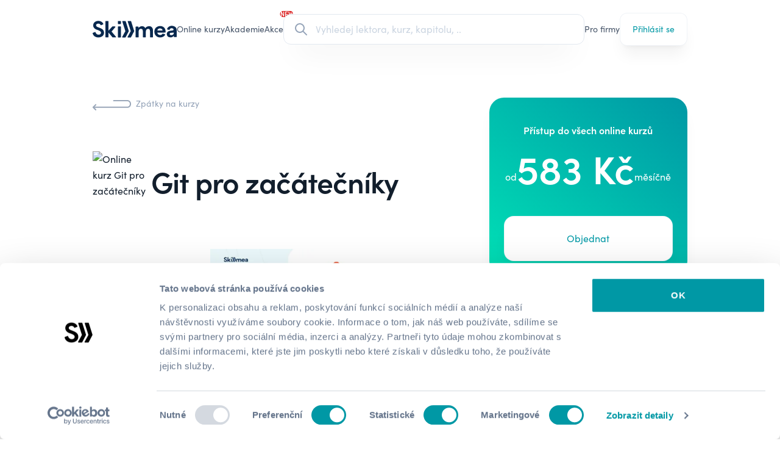

--- FILE ---
content_type: text/html; charset=utf-8
request_url: https://skillmea.cz/online-kurzy/git-pro-zacatecniky
body_size: 25284
content:
<!doctype html>
<html lang="cs" class="">
  <head>
    <script>
  window.dataLayer = window.dataLayer || [];

  function gtag() {
    dataLayer.push(arguments);
  }

  gtag("consent", "default", {
    ad_storage: "denied",
    analytics_storage: "denied",
    functionality_storage: "denied",
    personalization_storage: "denied",
    security_storage: "denied",
    wait_for_update: 1500
  });

  gtag("set", "ads_data_redaction", true);

  dataLayer.push({"event": "defaultConsentsSet"});
</script>



    <meta name="csrf-param" content="authenticity_token" />
<meta name="csrf-token" content="pRqHp5sirD5lb4_EO6F3UiEVHzVo7YCAa5E7dI7KlEdER_3OLfT1khGs8At0sfKn3Gcu3_jk-pOGi9A1bmDMVw" />
    

    <meta charset="utf-8">
<title>Online kurz Git pro začátečníky | Skillmea</title>
<link rel="apple-touch-icon-precomposed" type="image/x-icon" href="https://cdn.skillmea.sk/assets/favicon/apple-touch-icon-57x57-11563941c1d8bf5f700f7be7fcbc9e4ef5b07791d31d5699d251ae12bb48d445.png" sizes="57x57">
<link rel="apple-touch-icon-precomposed" type="image/x-icon" href="https://cdn.skillmea.sk/assets/favicon/apple-touch-icon-114x114-fdf95e50d58063b2191f312ddcf005378f8c599e8ea1c18fc8b2c95e3fae86a5.png" sizes="114x114">
<link rel="apple-touch-icon-precomposed" type="image/x-icon" href="https://cdn.skillmea.sk/assets/favicon/apple-touch-icon-72x72-3cac4cd350c27222c722181604fbc39943994c6b46a761642bd64ccd01948e34.png" sizes="72x72">
<link rel="apple-touch-icon-precomposed" type="image/x-icon" href="https://cdn.skillmea.sk/assets/favicon/apple-touch-icon-144x144-d0bc1356ebe6fbb283fe4fd01587ad5473b13400ce75f8e5cbde406d97e6fc9d.png" sizes="144x144">
<link rel="apple-touch-icon-precomposed" type="image/x-icon" href="https://cdn.skillmea.sk/assets/favicon/apple-touch-icon-60x60-e86aa2c706d988aef20f5ab67462fb5586fabb92c39a77d22dd1d5b46f76dffd.png" sizes="60x60">
<link rel="apple-touch-icon-precomposed" type="image/x-icon" href="https://cdn.skillmea.sk/assets/favicon/apple-touch-icon-120x120-ce2bd3dc5bdf18c5ce7bf967b86756f10473e88a31fbf16c667c639a267cbbea.png" sizes="120x120">
<link rel="apple-touch-icon-precomposed" type="image/x-icon" href="https://cdn.skillmea.sk/assets/favicon/apple-touch-icon-76x76-2e3b4ad194daf984df135c6fa3e3bfcfe968e74ef13a9a26376be1dd3096afb9.png" sizes="76x76">
<link rel="icon" type="image/x-icon" href="https://cdn.skillmea.sk/assets/favicon/favicon-196x196-750c6bbcdadbc801804dd26e63d3d1ae89cff8503ad90c265fa9d6c2ae0f7608.png" sizes="196x196">
<link rel="icon" type="image/x-icon" href="https://cdn.skillmea.sk/assets/favicon/favicon-96x96-ca567a27bcc4e47b02450932ebd078edf0fefbccec97f180f54c5282cd9bd13e.png" sizes="96x96">
<link rel="icon" type="image/x-icon" href="https://cdn.skillmea.sk/assets/favicon/favicon-32x32-5a2fe1b41e6244e71845890eba9d1bc17c3641c5eec9b704eebf2d67a29961e3.png" sizes="32x32">
<link rel="icon" type="image/x-icon" href="https://cdn.skillmea.sk/assets/favicon/favicon-16x16-b15f9adfc9691530621a99924c5d55c019d52524a774501517c99a0a076af7ef.png" sizes="16x16">
<link rel="icon" type="image/x-icon" href="https://cdn.skillmea.sk/assets/favicon/favicon-128x128-a58896712db7c70cd6b44755aeecd93ab488e703ba047d58c4fc0f241196fda5.png" sizes="128x128">
<meta name="description" content="Online kurz Git pro začátečníky tě naučí používat tento nejrozšířenější verziovací nástroj naplno.">
<link rel="canonical" href="https://skillmea.cz/online-kurzy/git-pro-zacatecniky">
<link rel="alternate" hreflang="cs" href="https://skillmea.cz/online-kurzy/git-pro-zacatecniky">
<link rel="alternate" hreflang="sk" href="https://skillmea.sk/online-kurzy/git-pre-zaciatocnikov">
<link rel="alternate" hreflang="en" href="https://skillmea.com/online-courses/git-pre-zaciatocnikov">
<meta name="twitter:site" content="@skillmea_sk">
<meta name="twitter:title" content="Skillmea">
<meta name="twitter:image" content="https://cdn.skillmea.sk/assets/og_cs-9ee94e05ccaa03d5e92953a87ad161a81a273eba9a32aff58aabc6e20e0bc22b.png">
<meta property="fb:app_id" content="1795558720667916">
<meta property="og:site_name" content="skillmea.cz">
<meta property="og:type" content="website">
<meta property="og:image" content="https://skillmea-production.s3.eu-central-1.amazonaws.com/yxrxnjtss63k53x8093cmmg271mk">
<meta property="og:url" content="https://skillmea.cz/online-kurzy/git-pro-zacatecniky">
<meta property="og:title" content="Online kurz Git pro začátečníky">
<meta property="og:description" content="Online kurz Git pro začátečníky tě naučí používat tento nejrozšířenější verziovací nástroj naplno.">
<meta name="viewport" content="width=device-width, initial-scale=1, shrink-to-fit=no">
<meta name="robots" content="index, follow">
<meta name="application-name" content="Skillmea">
<meta name="msapplication-TileColor" content="#FFFFFF">
<meta name="msapplication-TileImage" content="https://cdn.skillmea.sk/assets/favicon/mstile-144x144-80fd0a5753884c4faa3c03b014991e4c75f3d24a13344e1a205cbfc4df1fc1f7.png">
<meta name="msapplication-square70x70logo" content="https://cdn.skillmea.sk/assets/favicon/mstile-70x70-0fbfa5775286ce85cc3b59c7a9300bb44970a40a319e0cec2408903fd1ecc298.png">
<meta name="msapplication-square150x150logo" content="https://cdn.skillmea.sk/assets/favicon/mstile-150x150-393cf334fddb844d224ec952514148bc926dd43088c6e7d2e2af2643d0cf0941.png">
<meta name="msapplication-wide310x150logo" content="https://cdn.skillmea.sk/assets/favicon/mstile-310x150-ed7afd646ed57aae46864c529b0157bd717269b73f44330ef3ff98796d4ffee3.png">
<meta name="msapplication-square310x310logo" content="https://cdn.skillmea.sk/assets/favicon/mstile-310x310-29954fe2c24ce02c5fff4f27badc5e28328b43bd25e67db94a9670bf0782c0e6.png">
<meta name="google-site-verification" content="cKzYDFfNiDhEDVOFFLS4GKGAwrnCh-pErLDnXX0NokU">

    <link rel="manifest"  crossorigin="use-credentials" href="/manifest.json">
    <link rel="stylesheet" href="https://use.typekit.net/zkk6lxt.css">
    <link rel="stylesheet" href="https://cdn.skillmea.sk/assets/application-bf8d7ceeedd90f3a45afcda026b13a911051c70a940f8457cfb96a238a5d58ae.css" media="all" data-turbo-track="reload" />

    <script src="https://cdn.skillmea.sk/assets/application-000144e7fda4369d80b103f3f91c65566288c20d9eb2b7858a552f61824d2f76.js" type="module" data-turbo-track="reload" defer="defer"></script>
    <script src="https://cdn.skillmea.sk/assets/application_advanced-c865362ebd32a19cb5049c8417588ac5ba557ea7c0076128571308dd4493a4d2.js" type="module" data-turbo-track="reload" defer="defer"></script>

      <script>
    !function (w, d, t) {
      w.TiktokAnalyticsObject=t;var ttq=w[t]=w[t]||[];ttq.methods=["page","track","identify","instances","debug","on","off","once","ready","alias","group","enableCookie","disableCookie"],ttq.setAndDefer=function(t,e){t[e]=function(){t.push([e].concat(Array.prototype.slice.call(arguments,0)))}};for(var i=0;i<ttq.methods.length;i++)ttq.setAndDefer(ttq,ttq.methods[i]);ttq.instance=function(t){for(var e=ttq._i[t]||[],n=0;n<ttq.methods.length;n++)ttq.setAndDefer(e,ttq.methods[n]);return e},ttq.load=function(e,n){var i="https://analytics.tiktok.com/i18n/pixel/events.js";ttq._i=ttq._i||{},ttq._i[e]=[],ttq._i[e]._u=i,ttq._t=ttq._t||{},ttq._t[e]=+new Date,ttq._o=ttq._o||{},ttq._o[e]=n||{};var o=document.createElement("script");o.type="text/javascript",o.async=!0,o.src=i+"?sdkid="+e+"&lib="+t;var a=document.getElementsByTagName("script")[0];a.parentNode.insertBefore(o,a)};

      ttq.load('CKSEM4BC77U0CK804710');
      ttq.page();
  }(window, document, 'ttq');
  </script>

    <!-- Google Tag Manager -->
<script>
  (function (w, d, s, l, i) {
    w[l] = w[l] || [];
    w[l].push({
      'gtm.start': new Date().getTime(),
      event: 'gtm.js'
    });
    var f = d.getElementsByTagName(s)[0],
      j = d.createElement(s),
      dl = l != 'dataLayer' ? '&l=' + l : '';
    j.async = true;
    j.src = 'https://www.googletagmanager.com/gtm.js?id=' + i + dl;
    f.parentNode.insertBefore(j, f);
  })(window, document, 'script', 'dataLayer', 'GTM-P4LD6T8');
</script>
<!-- End Google Tag Manager -->

      <script type="text/javascript" defer="defer" src="https://extend.vimeocdn.com/ga/29903886.js"></script>

    
  </head>

  <body class=" ">
    <div id="site_wide_banners">
  <!-- Three Months Sale, Jan 2026 -->
    <article skm-cloak data-controller="banner cloak" data-banner-slug-value="skm-three-months-subscription-sale-2026" class="overflow-hidden py-4 text-white bg-gradient-to-tl from-rose-700 to-rose-400">
  <div class="container">
    <div class="relative">
      <button class="m-auto absolute left-0 inset-y-0 w-10 h-10 flex items-center justify-center" data-action="click->banner#close" >
        <svg xmlns="http://www.w3.org/2000/svg" class="w-6 h-6" fill="none" viewbox="0 0 24 24" stroke="currentColor">
  <path stroke-linecap="round" stroke-linejoin="round" stroke-width="2" d="M6 18L18 6M6 6l12 12"></path>
</svg>

      </button>

      <div class="flex flex-col items-center lg:flex-row gap-4 px-10 w-full">
        <div class="flex flex-col lg:flex-row items-center gap-2 mx-auto text-center md:text-left md:whitespace-nowrap">
          
      Získej neomezený přístup k 600+ online kurzům v jedinečné akci za bezkonkurenční cenu.

        </div>

        <a class="flex gap-2 items-center group whitespace-nowrap text-sm lg:absolute lg:right-0" data-turbo-frame="_top" href="/predplatne">
          <span class="underline">Kup předplatné</span>

          <svg xmlns="http://www.w3.org/2000/svg" class="w-4 h-4 transition group-hover:translate-x-1" fill="none" viewbox="0 0 24 24" stroke="currentColor">
  <path stroke-linecap="round" stroke-linejoin="round" stroke-width="2" d="M14 5l7 7m0 0l-7 7m7-7H3"></path>
</svg>

</a>      </div>
    </div>
  </div>
</article>

  <!-- Academies 2026 -->

  <!-- UserLead expiration banner -->

  <!-- Subscription ending banner -->
</div>

    <div class="relative">
  <div aria-live="assertive" class="absolute inset-x-0 z-[60] top-6">
    <turbo-frame id="toasts">
      <div class="container grid gap-4 mb-2">
</div>

</turbo-frame>  </div>
</div>


    
      <!-- Google Tag Manager (noscript) -->
  <noscript><iframe src="https://www.googletagmanager.com/ns.html?id=GTM-P4LD6T8"
  height="0" width="0" style="display:none;visibility:hidden"></iframe></noscript>
  <!-- End Google Tag Manager (noscript) -->

    <nav x-data="{mobileMenuOpen: false}" :class="!mobileMenuOpen || 'bg-corporate'" data-test-id="navbar">
  <div class="container">
    <div class="flex gap-6 xl:gap-10 items-center text-slate-600 min-h-20 lg:min-h-24">
      <div class="flex-none text-skillmea-blue" :class="!mobileMenuOpen || '!text-white'">
        <a class="block" alt="Skillmea" href="/">
          <svg viewbox="0 0 356 72" xmlns="http://www.w3.org/2000/svg" fill="currentColor" xml:space="preserve" class="md:hidden lg:block h-7">
  <g transform="matrix(1.42972 0 0 .68571 -200.16 -168.1924)">
    <path style="fill:none" d="M140 245.281h249v105H140z"></path>
    <clippath id="a">
      <path d="M140 245.281h249v105H140z"></path>
    </clippath>
    <g clip-path="url(#a)">
      <path d="M203.053 362.802c-.397-.012-.792.055-1.163.197l-14.951 5.743c-.674.253-1.234.739-1.577 1.368-.343.63-.447 1.361-.292 2.06 4.457 19.724 23.566 30.595 43.685 29.532 20.977-1.103 38.927-13.425 38.447-34.43-.469-21.215-16.2-29.115-42.575-38.753-4.308-1.58-13.302-5.366-14.302-11.059-.47-2.653-1.569-10.255 8.425-13.584 9.995-3.328 19.539-.159 23.986 8.536.347.667.933 1.18 1.642 1.436.71.256 1.491.236 2.186-.055l13.742-5.763c.368-.157.7-.384.977-.67.277-.285.495-.623.639-.993.144-.371.213-.766.201-1.163-.011-.397-.102-.787-.268-1.149-8.964-19.336-30.392-23.49-46.463-19.873-16.84 3.796-25.735 17.22-26.374 29.541-.79 13.902 9.534 27.008 24.465 31.907 21.768 7.104 32.891 12.758 31.622 23.688-1.149 10.116-11.443 13.902-21.138 12.322-7.415-1.202-14.691-6.856-18.189-16.892-.138-.37-.348-.71-.619-.999-.27-.288-.596-.521-.957-.684-.362-.162-.753-.252-1.149-.263Zm95.781 3.247 28.983 34.321c.279.33.626.595 1.017.779.392.184.819.281 1.252.284h20.428c.571-.001 1.129-.164 1.609-.469.481-.306.863-.741 1.104-1.256.24-.514.328-1.086.253-1.648-.075-.562-.31-1.091-.677-1.525l-30.323-35.802c-.307-.359-.475-.815-.475-1.286 0-.472.168-.928.475-1.287l25.985-30.287c.39-.432.643-.968.731-1.542.087-.573.004-1.16-.239-1.687-.243-.527-.635-.973-1.129-1.282-.494-.309-1.068-.468-1.651-.457h-17.75c-.419.002-.833.092-1.215.263-.382.171-.724.42-1.004.73l-27.234 29.671v-66.774c0-.79-.316-1.548-.878-2.108-.562-.559-1.325-.873-2.12-.873h-16.081c-.795 0-1.558.314-2.12.873-.562.56-.878 1.318-.878 2.108v111.657c0 .791.316 1.549.878 2.108.562.559 1.325.873 2.12.873h15.941c.795 0 1.558-.314 2.12-.873.562-.559.878-1.317.878-2.108v-32.403Zm90.128-40.302v73.023c0 .791-.316 1.549-.878 2.108-.562.559-1.325.873-2.12.873h-16.081c-.795 0-1.558-.314-2.12-.873-.562-.559-.878-1.317-.878-2.108v-73.023c0-.791.316-1.549.878-2.108.562-.559 1.325-.873 2.12-.873h16.081c.795 0 1.558.314 2.12.873.562.559.878 1.317.878 2.108Zm123.279-2.186h-14.342c-.795 0-1.558.314-2.12.873-.562.559-.878 1.317-.878 2.108v71.91c0 .791.316 1.549.878 2.108.562.559 1.325.873 2.12.873h15.451c.795 0 1.558-.314 2.12-.873.563-.559.879-1.317.879-2.108v-34.46c0-17.528 6.376-23.847 16.37-23.847 12.393 0 14.292 8.058 14.292 20.688v37.659c0 .791.316 1.549.878 2.108.562.559 1.325.873 2.12.873H565.5c.795 0 1.558-.314 2.12-.873.563-.559.878-1.317.878-2.108v-38.087c0-13.901 7.346-20.38 16.841-20.38 9.494 0 12.992 6.479 12.992 16.267v42.001c0 .791.316 1.549.878 2.108.563.559 1.325.873 2.12.873h15.452c.795 0 1.557-.314 2.12-.873.562-.559.878-1.317.878-2.108v-48.361c0-13.265-8.625-31.588-31.612-28.746-12.233 1.58-20.178 7.422-23.676 14.06-2.819-6.638-10.964-16.107-27.804-14.06-12.073 1.421-20.019 11.377-21.448 13.434v-8.078c0-.791-.316-1.549-.878-2.108-.562-.559-1.325-.873-2.12-.873Zm117.632 37.55c0-28.28 20.658-41.078 41.786-41.078 20.368 0 40.287 12.073 39.227 43.721-.026.773-.353 1.506-.912 2.044-.56.538-1.308.838-2.086.838l-56.437.596c0 6.16 5.876 16.276 18.909 17.061 8.575.576 14.321-2.981 17.989-8.506.368-.546.904-.958 1.527-1.175.624-.217 1.302-.226 1.931-.027l13.792 4.282c.435.134.833.363 1.166.672.332.309.589.689.752 1.111.162.422.226.875.187 1.326-.04.45-.182.886-.416 1.274-5.207 8.942-16.99 18.611-35.339 18.611-25.396 0-42.076-18.164-42.076-40.75Zm58.966-9.639c0-7.422-7.995-15.481-20.338-14.696-7.466.477-16.051 5.962-16.99 14.855l37.328-.159Zm58.176 1.898c-17.15 2.206-29.233 9.947-27.484 27.167 1.749 12.798 11.124 20.847 27.954 20.817 4.333.028 8.608-.992 12.455-2.972 3.848-1.981 7.154-4.862 9.632-8.395l.44 6.23c.053.754.393 1.459.949 1.974.557.515 1.289.8 2.049.798h14.992c.795 0 1.558-.314 2.12-.873.562-.559.878-1.317.878-2.108l-.45-48.798c0-11.06-6.196-21.165-20.658-26.551-10.953-4.104-24.306-2.524-32.401 2.057-9.505 5.316-14.042 12.152-15.901 18.114-.131.398-.177.818-.134 1.234.042.416.172.818.382 1.181.209.362.493.677.832.924.34.246.728.419 1.139.507l12.772 2.712c.725.155 1.481.037 2.123-.33.642-.367 1.125-.957 1.355-1.657 2.699-8.257 10.085-11.546 19.189-9.251 10.994 2.842 9.235 11.845 6.996 13.584-1.767 1.372-7.876 2.157-14.201 2.969-1.686.217-3.388.435-5.028.667Zm9.242 14.643c4.024-.2 8.638-.429 13.635-1.218 1.12 7.899-3.168 15.958-13.342 18.005-9.375 1.898-16.201-.944-16.201-8.526 0-7.47 6.254-7.781 15.908-8.261ZM400.845 402h19.099c.553.006 1.097-.141 1.571-.423.475-.282.861-.69 1.118-1.177l22.567-43.015c.183-.347.297-.727.333-1.117.036-.391-.006-.784-.124-1.159l-21.987-69.268c-.191-.604-.571-1.133-1.085-1.508s-1.135-.578-1.773-.578h-18.699c-.471 0-.935.11-1.355.322-.419.212-.783.519-1.061.896-.279.377-.464.814-.541 1.276-.076.462-.043.935.098 1.381l21.518 67.748c.122.384.165.789.126 1.19-.04.402-.161.791-.356 1.145l-22.067 39.865c-.252.453-.381.964-.373 1.482.007.518.15 1.025.414 1.471.264.447.641.817 1.093 1.074.452.258.963.394 1.484.395Zm38.978 0h19.099c.553.006 1.096-.141 1.571-.423.474-.282.861-.69 1.117-1.177l22.567-43.015c.184-.347.297-.727.333-1.117.036-.391-.006-.784-.123-1.159L462.4 285.841c-.192-.604-.572-1.133-1.086-1.508-.514-.375-1.135-.578-1.773-.578h-18.699c-.47 0-.934.11-1.354.322-.42.212-.784.519-1.062.896s-.463.814-.54 1.276c-.077.462-.043.935.098 1.381l21.517 67.748c.123.384.166.789.126 1.19-.039.402-.16.791-.355 1.145l-22.068 39.865c-.251.453-.38.964-.373 1.482.007.518.15 1.025.414 1.471.265.447.641.817 1.093 1.074.452.258.964.394 1.485.395Zm-70.03-118.245h15.991c1.656 0 2.998 1.334 2.998 2.981v15.898c0 1.647-1.342 2.981-2.998 2.981h-15.991c-1.656 0-2.998-1.334-2.998-2.981v-15.898c0-1.647 1.342-2.981 2.998-2.981Z" transform="matrix(.4109 0 0 .85671 63.985 3.78422)"></path>
    </g>
  </g>
</svg>

          <svg version="1.1" id="Layer_1" xmlns="http://www.w3.org/2000/svg" x="0px" y="0px" viewbox="0 0 169 121" fill="currentColor" xmlns:xlink="http://www.w3.org/1999/xlink" xml:space="preserve" class="hidden md:block lg:hidden h-7">
<path d="M84.4,120.1h19.1c0.6,0,1.1-0.1,1.6-0.4c0.5-0.3,0.9-0.7,1.1-1.2l22.6-43.3c0.2-0.3,0.3-0.7,0.3-1.1
	s0-0.8-0.1-1.2L107,3.2c-0.2-0.6-0.6-1.1-1.1-1.5c-0.5-0.4-1.1-0.6-1.8-0.6H85.4c-0.5,0-0.9,0.1-1.4,0.3c-0.4,0.2-0.8,0.5-1.1,0.9
	c-0.3,0.4-0.5,0.8-0.5,1.3c-0.1,0.5,0,0.9,0.1,1.4l21.6,68.2c0.1,0.4,0.2,0.8,0.1,1.2c0,0.4-0.2,0.8-0.4,1.2l-22.1,40.1
	c-0.3,0.5-0.4,1-0.4,1.5c0,0.5,0.2,1,0.4,1.5c0.3,0.4,0.6,0.8,1.1,1.1C83.3,119.9,83.8,120.1,84.4,120.1z M123.4,120.1h19.1
	c0.6,0,1.1-0.1,1.6-0.4c0.5-0.3,0.9-0.7,1.1-1.2l22.6-43.3c0.2-0.3,0.3-0.7,0.3-1.1c0-0.4,0-0.8-0.1-1.2l-22-69.7
	c-0.2-0.6-0.6-1.1-1.1-1.5c-0.5-0.4-1.1-0.6-1.8-0.6h-18.7c-0.5,0-0.9,0.1-1.4,0.3c-0.4,0.2-0.8,0.5-1.1,0.9
	c-0.3,0.4-0.5,0.8-0.5,1.3c-0.1,0.5,0,0.9,0.1,1.4l21.6,68.2c0.1,0.4,0.2,0.8,0.1,1.2c0,0.4-0.2,0.8-0.4,1.2l-22.1,40.1
	c-0.3,0.5-0.4,1-0.4,1.5c0,0.5,0.2,1,0.4,1.5c0.3,0.4,0.6,0.8,1.1,1.1S122.9,120.1,123.4,120.1L123.4,120.1z"></path>
<path d="M17.1,80.8c0.4-0.1,0.8-0.2,1.2-0.2c0.4,0,0.8,0.1,1.2,0.3c0.4,0.2,0.7,0.4,1,0.7c0.3,0.3,0.5,0.6,0.6,1
	c3.5,10.1,10.8,15.8,18.2,17c9.7,1.6,20-2.2,21.2-12.4c1.3-11-9.9-16.7-31.7-23.8c-15-4.9-25.3-18.1-24.5-32.1
	C4.9,18.8,13.8,5.3,30.6,1.5c16.1-3.6,37.6,0.5,46.6,20c0.2,0.4,0.3,0.8,0.3,1.2c0,0.4-0.1,0.8-0.2,1.2c-0.1,0.4-0.4,0.7-0.6,1
	c-0.3,0.3-0.6,0.5-1,0.7l-13.8,5.8c-0.7,0.3-1.5,0.3-2.2,0.1s-1.3-0.8-1.6-1.4c-4.5-8.7-14-11.9-24-8.6s-8.9,11-8.4,13.7
	c1,5.7,10,9.5,14.3,11.1c26.4,9.7,42.2,17.6,42.7,39c0.5,21.1-17.5,33.5-38.5,34.6c-20.2,1.1-39.3-9.9-43.8-29.7
	c-0.2-0.7-0.1-1.4,0.3-2.1c0.3-0.6,0.9-1.1,1.6-1.4C2.1,86.6,17.1,80.8,17.1,80.8z"></path>
</svg>

</a>      </div>

      <div
        class="hidden md:flex gap-4 text-sm h-10
               *:flex *:items-center *:h-full *:relative *:whitespace-nowrap
               *:after:transition-all *:after:duration-300 *:after:scale-x-0 *:after:origin-left *:after:h-0.5 *:after:w-full *:after:bg-corporate *:after:flex *:after:absolute *:after:bottom-0
               hover:*:text-corporate hover:*:after:scale-x-50"
        :class="!mobileMenuOpen || 'text-white'"
      >
          <a data-test-id="navbar_courses_link" href="/online-kurzy">Online kurzy</a>
  <a data-test-id="navbar_academy_link" href="/academy">
    <div class="skm-utl-red relative w-max h-full flex items-center">
      Akademie

      <div
        class="
          !hidden
          absolute top-0 right-0 translate-x-2/3 -translate-y-3/4
          items-center justify-center w-8 h-5
        "
      >
          <div
            class="
              absolute m-0.5 inset-0 flex items-center justify-center
              bg-red-500 border-2 border-red-600 animate-ping rounded-xl
            "
          ></div>

        <div
          class="
            absolute inset-0 flex items-center justify-center text-xxs
            font-bold leading-none text-white bg-red-600 rounded-xl
          "
        >
          NEW
        </div>
      </div>
    </div>
</a>
    <a class="relative" data-test-id="navbar_sale_link" href="/predplatne">
      <div class="skm-utl-red relative w-max h-full flex items-center">
        Akce

        <div
          class="
            flex absolute top-0 right-0 translate-x-2/3 -translate-y-3/4
            items-center justify-center w-8 h-5
          "
        >
            <div
              class="
                absolute m-0.5 inset-0 flex items-center justify-center
                bg-red-500 border-2 border-red-600 animate-ping rounded-xl
              "
            ></div>

          <div
            class="
              absolute inset-0 flex items-center justify-center text-xxs
              font-bold leading-none text-white bg-red-600 rounded-xl
            "
          >
            NEW
          </div>
        </div>
      </div>
</a>
      </div>

      <div class="w-full">
        <div class="hidden lg:block relative w-full z-50"
  data-controller="global-search"
  data-global-search-url-value="/vyhladavani"
  data-global-search-open-class="pointer-events-auto opacity-1"
  data-global-search-close-class="pointer-events-none opacity-0"
>
  <label class="flex items-center transition duration-300 px-4 h-[var(--btn-height-sm)] w-full bg-white hover:bg-slate-50/70 border border-slate-200 rounded-xl shadow-2xl  ring-0 focus-within:ring-skillmea-green-700 focus-within:ring-2 hover:shadow-xl group">
    <div class="flex items-center justify-center">
      <svg xmlns="http://www.w3.org/2000/svg" class="h-6 w-6 text-slate-400 transition duration-300 will-change-transform group-hover:scale-110" fill="none" viewBox="0 0 24 24" stroke="currentColor"
        data-global-search-target="searchIcon"
      >
        <path stroke-linecap="round" stroke-linejoin="round" stroke-width="2" d="M21 21l-6-6m2-5a7 7 0 11-14 0 7 7 0 0114 0z" />
      </svg>

      <svg xmlns="http://www.w3.org/2000/svg" class="hidden animate-spin h-6 w-6" viewBox="0 0 24 24"
        data-global-search-target="loadingIcon"
      >
        <path fill="currentColor" class="opacity-10" d="M12,1A11,11,0,1,0,23,12,11,11,0,0,0,12,1Zm0,19a8,8,0,1,1,8-8A8,8,0,0,1,12,20Z"/>
        <circle fill="currentColor" class="opacity-75" cx="12" cy="2.5" r="1.5"/>
      </svg>
    </div>

    <div class="relative w-full">
      <div class="flex flex-row gap-1">
        <form data-turbo-frame="top" class="w-full" action="/vyhladavani" accept-charset="UTF-8" method="get">
          <input type="text" name="query" id="query" class="w-full border-0 bg-transparent focus:border-0 focus:ring-0 placeholder:text-slate-300 pr-8" placeholder="Vyhledej lektora, kurz, kapitolu, .." data-action="global-search#perform" data-global-search-target="query" />

          <button type="button" tabindex="-1" class="hidden absolute right-0 inset-y-0 m-auto w-4 h-4 rounded-full bg-slate-400 text-white items-center justify-center cursor-pointer"
            data-global-search-target="clearButton"
            data-action="global-search#clear"
          >
            <svg xmlns="http://www.w3.org/2000/svg" class="h-6 w-6" fill="none" viewbox="0 0 24 24" stroke="currentColor">
  <path stroke-linecap="round" stroke-linejoin="round" stroke-width="2" d="M6 18L18 6M6 6l12 12"></path>
</svg>

          </button>
</form>      </div>
    </div>
  </label>

  <div class="hidden absolute -bottom-2 translate-y-full w-full max-h-96 bg-white shadow-2xl  rounded-2xl overflow-x-hidden overflow-y-auto px-6 py-6"
    data-global-search-target="desktopDropdown"
  >
    <div class="divide-y divide-slate-200">
      <turbo-frame id="search_results"></turbo-frame>
    </div>
  </div>
</div>

<div class="flex justify-end"
  data-controller="global-search"
  data-global-search-url-value="/vyhladavani"
  data-global-search-open-class="pointer-events-auto opacity-1"
  data-global-search-close-class="pointer-events-none opacity-0"
>
  <button class="size-6 lg:hidden flex items-center justify-center"
    data-action="global-search#toggleMobileOverlay"
  >
    <svg xmlns="http://www.w3.org/2000/svg" class="w-6 h-6 text-current" fill="none" viewbox="0 0 24 24" stroke="currentColor">
  <path stroke-linecap="round" stroke-linejoin="round" stroke-width="2" d="M21 21l-6-6m2-5a7 7 0 11-14 0 7 7 0 0114 0z"></path>
</svg>

  </button>

  <div class="fixed inset-0 bg-white flex flex-col transition z-50 opacity-0 pointer-events-none"
    data-global-search-target="mobileOverlay"
  >
    <header class="p-4 flex gap-6 border-b border-slate-200">
      <label class="flex items-center transition px-4 py-2 h-[var(--btn-height)] w-full bg-white rounded-xl ring-1 ring-slate-300 focus-within:ring-skillmea-green-700  focus-within:ring-2 text-slate-500">
        <div class="flex items-center justify-center">
          <svg xmlns="http://www.w3.org/2000/svg" class="h-5 w-5 text-slate-400" fill="none" viewBox="0 0 24 24" stroke="currentColor"
            data-global-search-target="searchIcon"
          >
            <path stroke-linecap="round" stroke-linejoin="round" stroke-width="2" d="M21 21l-6-6m2-5a7 7 0 11-14 0 7 7 0 0114 0z" />
          </svg>

          <svg xmlns="http://www.w3.org/2000/svg" class="hidden animate-spin h-5 w-5" viewBox="0 0 24 24"
            data-global-search-target="loadingIcon"
          >
            <path fill="currentColor" class="opacity-10" d="M12,1A11,11,0,1,0,23,12,11,11,0,0,0,12,1Zm0,19a8,8,0,1,1,8-8A8,8,0,0,1,12,20Z"/>
            <circle fill="currentColor" class="opacity-75" cx="12" cy="2.5" r="1.5"/>
          </svg>
        </div>

        <div class="relative w-full">
          <form data-turbo-frame="top" class="w-full" action="/vyhladavani" accept-charset="UTF-8" method="get">
            <input type="text" name="query" id="query" class="w-full border-0 bg-transparent focus:border-0 focus:ring-0 placeholder:text-slate-300 text-slate-700 pr-8" placeholder="Vyhledej lektora, kurz, kapitolu, .." data-action="global-search#perform" data-global-search-target="query" />

            <button type="button" class="hidden absolute right-0 inset-y-0 m-auto w-4 h-4 rounded-full bg-slate-400 text-white items-center justify-center cursor-pointer"
              data-global-search-target="clearButton"
              data-action="global-search#clear"
            >
              <svg xmlns="http://www.w3.org/2000/svg" class="h-6 w-6" fill="none" viewbox="0 0 24 24" stroke="currentColor">
  <path stroke-linecap="round" stroke-linejoin="round" stroke-width="2" d="M6 18L18 6M6 6l12 12"></path>
</svg>

            </button>
</form>        </div>
      </label>

      <button class="text-corporate" type="button"
        data-action="global-search#toggleMobileOverlay"
      >Zrušiť</button>
    </header>

    <div class="overflow-y-auto w-full h-full px-4">
      <turbo-frame data-global-search-target="frame" id="mobile_search_results"></turbo-frame>
    </div>
  </div>
</div>

      </div>

      <div class="hidden md:flex gap-4 text-sm h-10
                  *:flex *:items-center *:h-full *:relative *:whitespace-nowrap
                  *:after:transition-all *:after:duration-300 *:after:scale-x-0 *:after:origin-left *:after:h-0.5 *:after:w-full *:after:bg-corporate *:after:flex *:after:absolute *:after:bottom-0 hover:*:text-corporate hover:*:after:scale-x-50"
           :class="!mobileMenuOpen || 'text-white'"
      >
        
  <a href="/pro-firmy">Pro firmy</a>

      </div>

      <div class="flex items-center gap-4">
        <div class="lg:hidden" :class="!mobileMenuOpen || 'text-white'"></div>

          <div class="hidden md:block">
            <a class="btn btn-tertiary btn-md btn-shadow justify-between" data-test-id="navbar_sign_in_link" href="/prihlaseni">
  
    <span>Přihlásit se</span>
  
</a>
          </div>

          <div class="size-6 md:hidden">
            <button type="button" aria-controls="mobile-menu" aria-expanded="false"
              x-show="!mobileMenuOpen"
              @click="mobileMenuOpen = true"
            >
              <span class="sr-only">Otevřít hlavní menu</span>
              <svg xmlns="http://www.w3.org/2000/svg" class="w-6 h-6" fill="none" viewbox="0 0 24 24" stroke="currentColor">
  <path stroke-linecap="round" stroke-linejoin="round" stroke-width="2" d="M4 6h16M4 12h16M4 18h16"></path>
</svg>

            </button>

            <button type="button" aria-controls="mobile-menu" aria-expanded="false"
              x-show="mobileMenuOpen"
              @click="mobileMenuOpen = false"
            >
              <span class="sr-only">Zavřít hlavní menu</span>
              <svg xmlns="http://www.w3.org/2000/svg" class="w-6 h-6 text-white" fill="none" viewbox="0 0 24 24" stroke="currentColor">
  <path stroke-linecap="round" stroke-linejoin="round" stroke-width="2" d="M6 18L18 6M6 6l12 12"></path>
</svg>

            </button>
          </div>
      </div>
    </div>

    <div class="pb-10" skm-cloak data-controller="cloak" x-show="mobileMenuOpen">
      <div class="flex flex-col gap-6 text-white">
        <div class="flex flex-col gap-2 *:flex *:text-white *:py-2">
            <a data-test-id="navbar_courses_link" href="/online-kurzy">Online kurzy</a>
  <a data-test-id="navbar_academy_link" href="/academy">
    <div class="skm-utl-red relative w-max h-full flex items-center">
      Akademie

      <div
        class="
          !hidden
          absolute top-0 right-0 translate-x-2/3 -translate-y-3/4
          items-center justify-center w-8 h-5
        "
      >
          <div
            class="
              absolute m-0.5 inset-0 flex items-center justify-center
              bg-red-500 border-2 border-red-600 animate-ping rounded-xl
            "
          ></div>

        <div
          class="
            absolute inset-0 flex items-center justify-center text-xxs
            font-bold leading-none text-white bg-red-600 rounded-xl
          "
        >
          NEW
        </div>
      </div>
    </div>
</a>
    <a class="relative" data-test-id="navbar_sale_link" href="/predplatne">
      <div class="skm-utl-red relative w-max h-full flex items-center">
        Akce

        <div
          class="
            flex absolute top-0 right-0 translate-x-2/3 -translate-y-3/4
            items-center justify-center w-8 h-5
          "
        >
            <div
              class="
                absolute m-0.5 inset-0 flex items-center justify-center
                bg-red-500 border-2 border-red-600 animate-ping rounded-xl
              "
            ></div>

          <div
            class="
              absolute inset-0 flex items-center justify-center text-xxs
              font-bold leading-none text-white bg-red-600 rounded-xl
            "
          >
            NEW
          </div>
        </div>
      </div>
</a>
        </div>
          <a class="btn btn-ghost text-white btn-md mb-3" href="/pro-firmy">
  
    <span>Pro firmy</span>
  
</a>
          <a class="btn btn-secondary text-white btn-md" data-test-id="navbar_sign_in_link" href="/prihlaseni">
  
    <span>Přihlásit se</span>
  
</a>
      </div>
    </div>
  </div>
</nav>


    
<div
  data-controller="analytics"
  data-analytics-event-name-value="view_item"
  data-analytics-current-user-id-value=""
  data-analytics-event-object-value='{&quot;items&quot;:[{&quot;item_name&quot;:&quot;Git pro začátečníky&quot;,&quot;item_id&quot;:&quot;64c9f8be-62aa-4319-9258-ffa907b09d7a&quot;,&quot;price&quot;:749.0,&quot;currency&quot;:&quot;CZK&quot;,&quot;item_brand&quot;:&quot;Course&quot;,&quot;item_category&quot;:&quot;programming&quot;,&quot;item_category_2&quot;:&quot;2017-07-12T17:52:33.338+02:00&quot;,&quot;item_category_3&quot;:&quot;sk&quot;,&quot;index&quot;:1,&quot;quantity&quot;:1}]}'
></div>

<div
  data-controller="analytics"
  data-analytics-event-name-value="productView"
  data-analytics-current-user-id-value=""
  data-analytics-event-object-value='{&quot;ProductView&quot;:{&quot;products&quot;:[{&quot;name&quot;:&quot;Git pro začátečníky&quot;,&quot;id&quot;:&quot;64c9f8be-62aa-4319-9258-ffa907b09d7a&quot;,&quot;price&quot;:749.0,&quot;currency&quot;:&quot;CZK&quot;,&quot;brand&quot;:&quot;Course&quot;,&quot;category&quot;:&quot;programming&quot;,&quot;position&quot;:1}]}}'
></div>

  <script>

    ttq.track('ViewContent', {
      "contents": [
        {
          "content_id": "git-pro-zacatecniky",
          "content_type": "product",
          "content_name": "Git pro začátečníky"
        }
      ]
    })
  </script>

<script type="application/ld+json">
{
  "@context": "https://schema.org/",
  "@type": "Product",
  "name": "Online kurz Git pro začátečníky",
  "image": "https://skillmea.cz/rails/active_storage/blobs/proxy/eyJfcmFpbHMiOnsibWVzc2FnZSI6IkJBaEpJaWsxTWpNME1qazNNQzFsWWpKa0xUUXlaR0l0WWpSaE5pMHlNV0k1T1dZeU1EWmlNVEFHT2daRlZBPT0iLCJleHAiOm51bGwsInB1ciI6ImJsb2JfaWQifX0=--37bc077d5a7a890067078f5712eb055bcc02d740/git-pre-zac%CC%8Ciatoc%CC%8Cni%CC%81kov.png",
  "url": "https://skillmea.cz/online-kurzy/git-pro-zacatecniky",
  "description": "Online kurz Git pro začátečníky tě naučí používat tento nejrozšířenější verziovací nástroj naplno.",
  "sku": "git-pro-zacatecniky",
  "mpn": "git-pro-zacatecniky",
  "brand": {
    "@type": "Brand",
    "name": "Skillmea"
  },
  "offers": {
    "@type": "Offer",
    "price": "749.0",
    "priceCurrency": "CZK",
    "availability": "https://schema.org/InStock",
    "priceValidUntil": "2026-12-31",
    "url": "https://skillmea.cz/online-kurzy/git-pro-zacatecniky",
    "seller": {
      "@type": "Organization",
      "name": "Skillmea"
    }
  },
    "aggregateRating": {
      "@type": "AggregateRating",
      "ratingValue": "4.1",
      "ratingCount": "37"
    },
    "review": {
      "@type": "Review",
      "reviewRating": {
        "@type": "Rating",
        "ratingValue": "5",
        "bestRating": "5"
      },
      "author": {
        "@type": "Person",
        "name": "Radek B."
      }
    }
}
</script>

<script type="application/ld+json">
{
  "@context": "https://schema.org",
  "@type": "VideoObject",
  "name": "Online kurz Git pro začátečníky",
  "description": "Online kurz Git pro začátečníky tě naučí používat tento nejrozšířenější verziovací nástroj naplno.",
  "thumbnailUrl": "https://skillmea.cz/rails/active_storage/blobs/proxy/eyJfcmFpbHMiOnsibWVzc2FnZSI6IkJBaEpJaWt6WW1NNE5XRTNZaTFsT1RsbExUUmtaRGN0WVdRNFpTMDJaalEyTkRjM01qWTRNbUVHT2daRlZBPT0iLCJleHAiOm51bGwsInB1ciI6ImJsb2JfaWQifX0=--f5d583138070fe3346211e079fbc02e983425489/git-pre-zaciatocnikov-preview-video-thumbnail.avif",
  "author": {
    "@type": "Organization",
    "@id": "https://skillmea.cz/o-nas",
    "logo": {
      "@type": "ImageObject",
      "url": "https://cdn.skillmea.sk/assets/skillmea_small_light-825fec210fc2450c44161ad55416939a123f9393bbc6012d5970408579da783b.svg"
    },
    "name": "Skillmea",
    "url": "https://skillmea.cz/"
  },
  "uploadDate": "2017-07-12T17:52:33+02:00",
  "embedUrl": "https://vimeo.com/755125336"
}
</script>

<script type="application/ld+json">
{
  "@context": "https://schema.org",
  "@type": "Person",
  "@id": "/kanaly/jaroslav-beno/online-kurzy",
  "name": "Jaroslav Beňo",
  "image": "https://skillmea.cz/rails/active_storage/blobs/proxy/eyJfcmFpbHMiOnsibWVzc2FnZSI6IkJBaEpJaWxtTXpnek5qaGxNeTB4TVRBekxUUmhNR1l0T1daalppMDBPVGd4TWpBMVpERmlPR0lHT2daRlZBPT0iLCJleHAiOm51bGwsInB1ciI6ImJsb2JfaWQifX0=--0ec7a6d7d66225d8fd682842ef44b3388a69e9f9/unnamed.jpg",
  "jobTitle": "Teacher",
  "worksFor": "Skillmea",
  "url": "/kanaly/jaroslav-beno/online-kurzy",
  "sameAs": ["https://www.facebook.com/JaroslavBenoTutorials/",
  "",
  "https://twitter.com/Jaroslav_Beno",
  "https://www.linkedin.com/in/jaroslavbeno/",
  "https://www.youtube.com/channel/UC3Q8fo3ppIAqE_lT5K0NXYA/featured"]
}
</script>


<script type="application/ld+json">
{
  "@context": "https://schema.org",
  "@type": "WebPage",
  "name": "Online kurz Git pro začátečníky",
  "url": "https://skillmea.cz/online-kurzy/git-pro-zacatecniky",
  "description": "Online kurz Git pro začátečníky tě naučí používat tento nejrozšířenější verziovací nástroj naplno.",
  "publisher": {
    "@type": "Organization",
    "@id": "https://skillmea.cz/o-nas",
    "logo": {
      "@type": "ImageObject",
      "url": "https://cdn.skillmea.sk/assets/skillmea_small_light-825fec210fc2450c44161ad55416939a123f9393bbc6012d5970408579da783b.svg"
    },
    "name": "Skillmea",
    "url": "https://skillmea.cz/"
  },
  "breadcrumb":{
    "@type": "BreadcrumbList",
    "itemListElement": [{"@type":"ListItem","position":1,"item":{"@id":"https://skillmea.cz/","name":"Skillmea"}},{"@type":"ListItem","position":2,"item":{"@id":"https://skillmea.cz/online-kurzy","name":"Online kurzy"}},{"@type":"ListItem","position":3,"item":{"@id":"https://skillmea.cz/online-kurzy/git-pro-zacatecniky","name":"Git pro začátečníky"}}]
  }
}
</script>


<section class="lg:pt-16 xl:pt-24">
  <div class="container">
    <div class="flex flex-col items-start lg:flex-row lg:gap-16 xl:gap-24">
      <div class="w-full lg:w-2/3">
        <!-- Back link -->
        <div class="hidden lg:block">
          <a class="flex items-center text-sm text-slate-400" data-test-id="course_detail_back_link" href="/online-kurzy">
            
<svg width="63px" height="17px" viewbox="0 0 63 17" version="1.1" xmlns="http://www.w3.org/2000/svg" xmlns:xlink="http://www.w3.org/1999/xlink" class="mr-2">
  <g id="Design" stroke="none" stroke-width="1" fill="none" fill-rule="evenodd">
    <g id="Detail-Kurzu" transform="translate(-160.000000, -180.000000)" fill="#9AA7B9" fill-rule="nonzero">
      <g id="02_Right-side" transform="translate(23.609235, 176.000000)">
        <g id="Header" transform="translate(135.390765, 0.000000)">
          <g id="Icon/back" transform="translate(1.000000, 4.000000)">
            <path d="M57,7.28306304e-14 C60.2383969,7.32747196e-14 62.8775718,2.56557489 62.9958615,5.77506174 L63,6 L63,6.83333333 C63,10.0717303 60.4344251,12.7109051 57.2249383,12.8291949 L57,12.8333333 L1,12.8333333 C0.44771525,12.8333333 2.91038305e-11,12.3856181 2.91038305e-11,11.8333333 C2.91038305e-11,11.3204975 0.38604019,10.8978262 0.883378875,10.8400611 L1,10.8333333 L57,10.8333333 C59.1421954,10.8333333 60.8910789,9.14936486 60.9951047,7.03297368 L61,6.83333333 L61,6 C61,3.85780461 59.3160315,2.10892112 57.1996403,2.00489531 L57,2 L34.5992832,2 C34.0469984,2 33.5992832,1.55228475 33.5992832,1 C33.5992832,0.487164161 33.9853234,0.0644928393 34.482662,0.00672773133 L34.5992832,7.28306304e-14 L57,7.28306304e-14 Z" id="Path"></path>
            <path d="M4.37734512,6.96607659 C4.76427034,6.57198609 5.39740867,6.56617748 5.79149917,6.9531027 C6.15527502,7.31026444 6.18820712,7.87721723 5.88679392,8.27229021 L5.80447306,8.36725675 L2.401,11.833 L5.80447306,15.2994099 C6.1616348,15.6631858 6.18415943,16.2306473 5.87554853,16.6201238 L5.79149917,16.713564 C5.42772333,17.0707257 4.86026175,17.0932503 4.47078533,16.7846394 L4.37734512,16.7005901 L0.28643603,12.5339234 C-0.0661006222,12.1748583 -0.0932188262,11.6162224 0.205081418,11.226454 L0.28643603,11.1327433 L4.37734512,6.96607659 Z" id="Path"></path>
          </g>
        </g>
      </g>
    </g>
  </g>
</svg>
            <span class="pb-1">Zpátky na kurzy</span>
</a>        </div>

        <div class="sticky top-0 z-30 flex flex-col w-full py-4 bg-white lg:hidden">
            <!-- PURCHASE -> Subscription -->
  <!-- DESKTOP -->
  <div class="hidden -mx-8 sm:-mx-4 lg:mx-0 lg:block">
    <div id="" class="flex flex-col bg-white relative z-10 h-full shadow-xl hover:shadow-lg  transition-all will-change-transform duration-300 rounded-3xl p-6 group/card bg-gradient-to-tr from-skillmea-green-850 to-corporate text-white rounded-none sm:rounded-3xl" data-test-id="card_component">
  
      <div class="mx-auto mt-4 font-bold max-w-min whitespace-nowrap">
        Přístup do všech online kurzů
      </div>

      <div class="flex items-end gap-2 py-4 mx-auto mb-8 leading-none whitespace-nowrap max-w-min">
        <div class="pb-2">
          od
        </div>
        <span class="text-[4rem] font-bold">583 Kč</span>
        <div class="pb-2">
          měsíčně
        </div>
      </div>

      <a class="btn btn-tertiary btn-lg btn-shadow justify-between" data-test-id="course_detail_subscribe_link" href="/predplatne">
  
    <span>Objednat</span>
  
</a>

</div>
  </div>

  <!-- MOBILE -->
  <div class="lg:hidden">
    <a class="btn btn-primary btn-lg justify-between" href="/predplatne">
  
    <span>Objednat</span>
  
</a>
  </div>

    <!-- PURCHASE -> Lifetime Access -->


        </div>

        <!-- Logo & Title -->
        <div class="flex flex-col items-center justify-center md:justify-start gap-8 py-8 lg:py-16 sm:flex-row">
          <div class="hidden shrink-0 md:block">
            <img width="96" height="96" alt="Online kurz Git pro začátečníky" class="w-24 h-24 rounded-3xl" data-test-id="course_detail_image" src="https://skillmea.cz/rails/active_storage/representations/proxy/eyJfcmFpbHMiOnsibWVzc2FnZSI6IkJBaEpJaWsxTWpNME1qazNNQzFsWWpKa0xUUXlaR0l0WWpSaE5pMHlNV0k1T1dZeU1EWmlNVEFHT2daRlZBPT0iLCJleHAiOm51bGwsInB1ciI6ImJsb2JfaWQifX0=--37bc077d5a7a890067078f5712eb055bcc02d740/eyJfcmFpbHMiOnsibWVzc2FnZSI6IkJBaDdCem9MWm05eWJXRjBTU0lJY0c1bkJqb0dSVlE2RTNKbGMybDZaVjkwYjE5bWFXeHNXd2RwWldsbCIsImV4cCI6bnVsbCwicHVyIjoidmFyaWF0aW9uIn19--99d81b4414601e1d56c36eddb75c4f7987731909/git-pre-zac%CC%8Ciatoc%CC%8Cni%CC%81kov.png" loading="lazy" />
          </div>
          <h1 class="text-center sm:text-left" data-test-id="course_detail_title">Git pro začátečníky</h1>
        </div>

        <!-- Preview video -->
        <div class="w-full aspect-video aspect-w-16 aspect-h-9 overflow-hidden rounded-3xl mb-8 sm:mb-16">
  <iframe
    class="w-full h-full border-0"
    src="https://player.vimeo.com/video/755125336"
    allow="autoplay; fullscreen; encrypted-media;"
    allowfullscreen
    loading="lazy"
  ></iframe>
</div>


        <!-- Course stats -->
        <div class="grid grid-cols-2 gap-2 mb-8 sm:grid-cols-3 sm:gap-8 sm:mb-16">
          <div class="flex items-center gap-4">
            <div><svg xmlns="http://www.w3.org/2000/svg" class="w-5 h-5 text-corporate" fill="none" viewbox="0 0 24 24" stroke="currentColor">
  <path stroke-linecap="round" stroke-linejoin="round" stroke-width="2" d="M12 8v4l3 3m6-3a9 9 0 11-18 0 9 9 0 0118 0z"></path>
</svg>
</div>
            <div class="flex flex-col">
              <div class="font-bold lg:text-xl xl:text-2xl">
                3h 10min
              </div>
              <div class="text-sm uppercase text-slate-400">Čas</div>
            </div>
          </div>

          <div class="flex items-center gap-4">
            <div><svg xmlns="http://www.w3.org/2000/svg" fill="none" viewbox="0 0 24 24" stroke-width="1.5" stroke="currentColor" class="w-5 h-5 text-corporate">
  <path stroke-linecap="round" stroke-linejoin="round" d="M21 12a9 9 0 11-18 0 9 9 0 0118 0z"></path>
  <path stroke-linecap="round" stroke-linejoin="round" d="M15.91 11.672a.375.375 0 010 .656l-5.603 3.113a.375.375 0 01-.557-.328V8.887c0-.286.307-.466.557-.327l5.603 3.112z"></path>
</svg>
</div>
            <div class="flex flex-col">
              <div class="font-bold lg:text-xl xl:text-2xl">33</div>
              <div class="text-sm uppercase text-slate-400">Kapitol</div>
            </div>
          </div>

          <div class="flex items-center gap-4">
            <div><svg xmlns="http://www.w3.org/2000/svg" class="w-5 h-5 text-corporate" fill="none" viewbox="0 0 24 24" stroke="currentColor">
  <path stroke-linecap="round" stroke-linejoin="round" stroke-width="2" d="M17 20h5v-2a3 3 0 00-5.356-1.857M17 20H7m10 0v-2c0-.656-.126-1.283-.356-1.857M7 20H2v-2a3 3 0 015.356-1.857M7 20v-2c0-.656.126-1.283.356-1.857m0 0a5.002 5.002 0 019.288 0M15 7a3 3 0 11-6 0 3 3 0 016 0zm6 3a2 2 0 11-4 0 2 2 0 014 0zM7 10a2 2 0 11-4 0 2 2 0 014 0z"></path>
</svg>
</div>
            <div class="flex flex-col">
              <div class="font-bold lg:text-xl xl:text-2xl lowercase">
                Programování
              </div>
              <div class="text-sm uppercase text-slate-400">
                Kategorie
              </div>
            </div>
          </div>

          <div class="flex items-center gap-4">
            <div><svg xmlns="http://www.w3.org/2000/svg" class="w-5 h-5 text-corporate" fill="none" viewbox="0 0 24 24" stroke="currentColor">
  <path stroke-linecap="round" stroke-linejoin="round" stroke-width="2" d="M11.049 2.927c.3-.921 1.603-.921 1.902 0l1.519 4.674a1 1 0 00.95.69h4.915c.969 0 1.371 1.24.588 1.81l-3.976 2.888a1 1 0 00-.363 1.118l1.518 4.674c.3.922-.755 1.688-1.538 1.118l-3.976-2.888a1 1 0 00-1.176 0l-3.976 2.888c-.783.57-1.838-.197-1.538-1.118l1.518-4.674a1 1 0 00-.363-1.118l-3.976-2.888c-.784-.57-.38-1.81.588-1.81h4.914a1 1 0 00.951-.69l1.519-4.674z"></path>
</svg>
</div>
            <div class="flex flex-col">
              <div class="font-bold lg:text-xl xl:text-2xl">4.1</div>
              <div class="text-sm uppercase text-slate-400">Hodnocení</div>
            </div>
          </div>

          <div class="flex items-center gap-4">
            <div><svg xmlns="http://www.w3.org/2000/svg" class="w-5 h-5 text-corporate" fill="none" viewbox="0 0 24 24" stroke="currentColor">
  <path d="M12 14l9-5-9-5-9 5 9 5z"></path>
  <path d="M12 14l6.16-3.422a12.083 12.083 0 01.665 6.479A11.952 11.952 0 0012 20.055a11.952 11.952 0 00-6.824-2.998 12.078 12.078 0 01.665-6.479L12 14z"></path>
  <path stroke-linecap="round" stroke-linejoin="round" stroke-width="2" d="M12 14l9-5-9-5-9 5 9 5zm0 0l6.16-3.422a12.083 12.083 0 01.665 6.479A11.952 11.952 0 0012 20.055a11.952 11.952 0 00-6.824-2.998 12.078 12.078 0 01.665-6.479L12 14zm-4 6v-7.5l4-2.222"></path>
</svg>
</div>
            <div class="flex flex-col">
              <div class="font-bold lg:text-xl xl:text-2xl lowercase">
                Začátečník
              </div>
              <div class="text-sm uppercase text-slate-400">Level</div>
            </div>
          </div>

          <div class="flex items-center gap-4">
            <div><svg xmlns="http://www.w3.org/2000/svg" class="w-5 h-5 text-corporate" fill="none" viewbox="0 0 24 24" stroke="currentColor">
  <path stroke-linecap="round" stroke-linejoin="round" stroke-width="2" d="M21 12a9 9 0 01-9 9m9-9a9 9 0 00-9-9m9 9H3m9 9a9 9 0 01-9-9m9 9c1.657 0 3-4.03 3-9s-1.343-9-3-9m0 18c-1.657 0-3-4.03-3-9s1.343-9 3-9m-9 9a9 9 0 019-9"></path>
</svg>
</div>
            <div class="flex flex-col">
              <div class="font-bold lg:text-xl xl:text-2xl">slovenský</div>
              <div class="text-sm uppercase text-slate-400">Jazyk kurzu</div>
            </div>
          </div>
        </div>

        <!-- Course description -->
        <div
  class="skm-collapse"
  data-controller="collapse"
  data-collapse-read-more-content-value="Zobrazit více"
  data-collapse-read-less-content-value="Zobrazit méně"
  data-collapse-expanded-class=""
  data-collapse-collapsed-class=""
  data-collapse-open-value="false"
    data-collapse-min-height-value="350"
>
  
          <div class="mb-10">
            <div data-collapse-target="collapse" data-controller="cloak" skm-cloak class="skm-collapse--container overflow-hidden">
  <div class="skm-collapse--content" data-collapse-target="content">
    
              <div class="prose-body">
                <div class="trix-content">
  <h2>Git pro začátečníky v každodenním životě</h2><div>Určitě se ti už v životě stalo, že jsi pracoval na dokumentu, ze kterého sis ručně udělal zálohu (kopii), abys neztratil data. Nebo sis vytvořil z daného dokumentu verzi. Pak jsi možná udělal verzi z verze a tak dále, zkrátka chaos. <br><br>
</div><div>Představ si, že bych ti dal úkol najít rozdíly mezi těmito verzemi dokumentu, které sis ručně zálohoval. Fuuu to si neumím představit ten čas a námahu, kterou bys musel vynaložit. </div><h2>Práce na projektech</h2><div>Představ si, že pracuješ na webové stránce, nebo na jiném projektu. Máš tam nějakou sadu dokumentů, souborů a podobně. Pokud jsi byl někdy spokojený s tím, co jsi udělal a nechtěl jsi to ztratit, tak sis udělal zálohu celého projektu. Postupně se ti nabalovaly tyto zálohy, až jsi jednu ze záloh označil jako FINAL. Nyní se ti nabalilo pěkně velké množství kopií, které zabírají příliš mnoho místa. <br><br>
</div><div>Kdybys ale používal Git, tak ušetříš kopec místa na disku, protože Git si uchovává pouze změny, které jsi udělal a ne kopie celého projektu. Tyto změny si můžeš jednoduše vyhledávat, prohlížet a můžeš si je mezi sebou porovnávat. Ještě váháš se naučit Git používat? </div><h2>Práce v týmech</h2><div>Tvoříš součást malého nebo velkého kolektivu, který pracuje na stejném projektu? Jak si vyměňujete informace o tom, který člen týmu napsal jakou část v dokumentu nebo programu? Jak mezi sebou tyto změny sdílíte? Neumím si představit, že byste pracovali na jednom PC a střídali se. Neumím si ani představit, že bys udělal nějaké změny a emailem napsal kolegovi, ať si změní ten a ten řádek kódu, ať si to tam doplní. Takto se na týmových projektech pracovat nedá. <br><br>
</div><div>I pro tebe a tvůj tým je zde Git. Jednoduše si mezi sebou můžete sdílet změny, soubory, historii, verze a podobně. Ještě váháš? Tak neváhej, neboť v každé firmě, kde na projektu pracuje více lidí, se určitě pracuje s verzovacím systémem a právě Git je číslo jedna. </div><h2>Co se naučíš?</h2><div>V tomto online kurzu se naučíš pracovat se soubory a jejich sledování bude pro tebe hračka. Naučíš se používat ty správné commity, pochopíš co jsou větve (branches) a budeš mergovat jako divý.  <br><br>Obsah kurzu: </div><ul>
<li>jako git funguje, </li>
<li>jak použít git přes příkazový řádek, </li>
<li>jak jej použít v IDE (vývojové prostředí - IntelliJ IDEA), </li>
<li>jak jej použít přes grafické programy (SourceTree a Git Extensions), </li>
<li>jak pracovat se vzdálenými repozitáři (GitHub a Bitbucket), </li>
<li>v práci budeš sebevědomější a s lehkostí budeš vědět, co dělat, </li>
<li>když někdo řekne slovo GIT, budeš vědět o co jde, </li>
<li>získáš sebevědomí při práci, </li>
<li>získáš velký plusový bod do tvého životopisu. </li>
</ul><h2>Co všechno dostaneš</h2><ul>
<li>
<strong>28 videotutoriálů</strong> o Gitu,</li>
<li>víc než <strong>3 hodiny učiva,</strong>
</li>
<li>
<strong>certifikát </strong>o absolvování online kurzu Git pro začátečníky,</li>
<li>
<strong>garance vrácení peněz</strong> v případě, že nebudeš s kurzem spokojen,</li>
<li>
<strong>diskusní fórum</strong>, ve kterém na tvé otázky odpovídá přímo lektor. </li>
</ul>
</div>


                  <div class="py-8 prose prose-slate lg:prose-xl">
                    <form data-turbo="false" action="/student/online-kurzy/git-pro-zacatecniky/zapsane-kurzy" accept-charset="UTF-8" method="post"><input type="hidden" name="authenticity_token" value="psbwZYBVnp47n0S_3Uq_WRKBw43NGh5zFFW8rafYsHsMzCkck7Ktj01y_aSMA-D2foXiLKuAQtFAt8Z3PHPGEQ" autocomplete="off" />
                      Online kurz Git pro začátečníky je možné
                      <input type="submit" name="commit" value="vyzkoušet zdarma!" class="text-corporate underline-offset-4 hover:underline cursor-pointer" data-disable-with="vyzkoušet zdarma!" />
</form>                  </div>

  </div>
</div>
              </div>
          </div>

          <div class="cursor-pointer btn btn-md btn-secondary w-fit mx-auto" data-action="click-&gt;collapse#toggle" data-collapse-target="trigger"></div>

</div>

        <!-- Course chapters -->
        <div class="p-4 mt-16 border md:p-8 rounded-3xl border-slate-200">
          <h2 class="mb-8 text-center md:text-left md:ml-8 h3">Seznam kapitol</h2>

          <div class="mb-1" id="08261e9e-5bb9-4d53-a4c0-0e57f9a1bb80"
  x-data="{open: true}"
>
  <div class="flex justify-between items-center bg-skillmea-green-200 rounded-xl to-[#d2f2f7] px-2 sm:px-4 md:px-8 py-6 cursor-pointer relative"
    @click="open = !open"
  >
    <div class="mr-10 text-xl lg:mr-16">Úvod do kurzu Git</div>

    <div class="absolute inset-y-0 flex items-center m-auto right-2 sm:right-0 md:right-8">

      <svg :class="open ? 'rotate-180' : ''" xmlns="http://www.w3.org/2000/svg" viewBox="0 0 24 24" fill="currentColor" class="w-5 h-5 lg:w-6 lg:h-6">
        <path fill-rule="evenodd" d="M12.53 16.28a.75.75 0 01-1.06 0l-7.5-7.5a.75.75 0 011.06-1.06L12 14.69l6.97-6.97a.75.75 0 111.06 1.06l-7.5 7.5z" clip-rule="evenodd" />
      </svg>

    </div>
  </div>

  <div class="divide-y divide-gray-200" x-show="open">
    <div class="flex flex-row items-center gap-4 px-0 py-6 sm:px-4 md:px-8" id="online-kurz-git-uvod">
  <span class="line-clamp-1 grow">
        <form data-turbo-frame="modal" class="button_to" method="get" action="/kapitoly/online-kurz-git-uvod"><button type="submit">Online kurz Git: úvod</button><input type="hidden" name="id" value="ae553bcc-a2f8-44d0-bad7-52863579597c" autocomplete="off" /></form>
  </span>
  <span class="hidden text-xs whitespace-nowrap text-slate-400 sm:block">
    6min
  </span>
  <div class="shrink-0">
    <div class="relative flex justify-center group">
          <div class="absolute z-10 px-2 py-1 mx-auto text-xs text-white transition -translate-x-1/2 -translate-y-full rounded-lg opacity-0 pointer-events-none -top-2 w-max bg-black/70 inset-x-1/2 group-hover:scale-100 group-hover:opacity-100 before:absolute before:-bottom-2 before:inset-x-0 before:m-auto before:w-0 before:h-0 before:border-transparent before:border-t-black/70 before:border-4">
            Dostupné v ukázce kurzu
          </div>

          <form data-turbo-frame="modal" class="w-5 h-5" method="get" action="/kapitoly/online-kurz-git-uvod"><button class="m-0" type="submit"><svg xmlns="http://www.w3.org/2000/svg" fill="none" viewbox="0 0 24 24" stroke-width="1.5" stroke="currentColor" class="w-5 h-5 text-corporate">
  <path stroke-linecap="round" stroke-linejoin="round" d="M21 12a9 9 0 11-18 0 9 9 0 0118 0z"></path>
  <path stroke-linecap="round" stroke-linejoin="round" d="M15.91 11.672a.375.375 0 010 .656l-5.603 3.113a.375.375 0 01-.557-.328V8.887c0-.286.307-.466.557-.327l5.603 3.112z"></path>
</svg>
</button><input type="hidden" name="id" value="ae553bcc-a2f8-44d0-bad7-52863579597c" autocomplete="off" /></form>
    </div>
  </div>
</div>
<div class="flex flex-row items-center gap-4 px-0 py-6 sm:px-4 md:px-8" id="uvod-do-gitu-a-motivacia-preco-sa-ho-naucit">
  <span class="line-clamp-1 grow">
        <form data-turbo-frame="modal" class="button_to" method="get" action="/kapitoly/uvod-do-gitu-a-motivacia-preco-sa-ho-naucit"><button type="submit">Úvod do Gitu a motivácia, prečo sa ho naučiť</button><input type="hidden" name="id" value="06187ef2-e282-4c70-85b1-f967928929ea" autocomplete="off" /></form>
  </span>
  <span class="hidden text-xs whitespace-nowrap text-slate-400 sm:block">
    3min
  </span>
  <div class="shrink-0">
    <div class="relative flex justify-center group">
          <div class="absolute z-10 px-2 py-1 mx-auto text-xs text-white transition -translate-x-1/2 -translate-y-full rounded-lg opacity-0 pointer-events-none -top-2 w-max bg-black/70 inset-x-1/2 group-hover:scale-100 group-hover:opacity-100 before:absolute before:-bottom-2 before:inset-x-0 before:m-auto before:w-0 before:h-0 before:border-transparent before:border-t-black/70 before:border-4">
            Dostupné v ukázce kurzu
          </div>

          <form data-turbo-frame="modal" class="w-5 h-5" method="get" action="/kapitoly/uvod-do-gitu-a-motivacia-preco-sa-ho-naucit"><button class="m-0" type="submit"><svg xmlns="http://www.w3.org/2000/svg" fill="none" viewbox="0 0 24 24" stroke-width="1.5" stroke="currentColor" class="w-5 h-5 text-corporate">
  <path stroke-linecap="round" stroke-linejoin="round" d="M21 12a9 9 0 11-18 0 9 9 0 0118 0z"></path>
  <path stroke-linecap="round" stroke-linejoin="round" d="M15.91 11.672a.375.375 0 010 .656l-5.603 3.113a.375.375 0 01-.557-.328V8.887c0-.286.307-.466.557-.327l5.603 3.112z"></path>
</svg>
</button><input type="hidden" name="id" value="06187ef2-e282-4c70-85b1-f967928929ea" autocomplete="off" /></form>
    </div>
  </div>
</div>
<div class="flex flex-row items-center gap-4 px-0 py-6 sm:px-4 md:px-8" id="git-zakladne-pojmy">
  <span class="line-clamp-1 grow">
        <form data-turbo-frame="modal" class="button_to" method="get" action="/kapitoly/git-zakladne-pojmy"><button type="submit">Git - základné pojmy</button><input type="hidden" name="id" value="cbd094a2-535d-4026-97b4-ecaa049af5aa" autocomplete="off" /></form>
  </span>
  <span class="hidden text-xs whitespace-nowrap text-slate-400 sm:block">
    4min
  </span>
  <div class="shrink-0">
    <div class="relative flex justify-center group">
          <div class="absolute z-10 px-2 py-1 mx-auto text-xs text-white transition -translate-x-1/2 -translate-y-full rounded-lg opacity-0 pointer-events-none -top-2 w-max bg-black/70 inset-x-1/2 group-hover:scale-100 group-hover:opacity-100 before:absolute before:-bottom-2 before:inset-x-0 before:m-auto before:w-0 before:h-0 before:border-transparent before:border-t-black/70 before:border-4">
            Dostupné v ukázce kurzu
          </div>

          <form data-turbo-frame="modal" class="w-5 h-5" method="get" action="/kapitoly/git-zakladne-pojmy"><button class="m-0" type="submit"><svg xmlns="http://www.w3.org/2000/svg" fill="none" viewbox="0 0 24 24" stroke-width="1.5" stroke="currentColor" class="w-5 h-5 text-corporate">
  <path stroke-linecap="round" stroke-linejoin="round" d="M21 12a9 9 0 11-18 0 9 9 0 0118 0z"></path>
  <path stroke-linecap="round" stroke-linejoin="round" d="M15.91 11.672a.375.375 0 010 .656l-5.603 3.113a.375.375 0 01-.557-.328V8.887c0-.286.307-.466.557-.327l5.603 3.112z"></path>
</svg>
</button><input type="hidden" name="id" value="cbd094a2-535d-4026-97b4-ecaa049af5aa" autocomplete="off" /></form>
    </div>
  </div>
</div>
<div class="flex flex-row items-center gap-4 px-0 py-6 sm:px-4 md:px-8" id="co-a-z-kade-nainstalovat">
  <span class="line-clamp-1 grow">
        Čo a z kade nainštalovať
  </span>
  <span class="hidden text-xs whitespace-nowrap text-slate-400 sm:block">
    -
  </span>
  <div class="shrink-0">
    <div class="relative flex justify-center group">
          <div class="absolute z-10 px-2 py-1 mx-auto text-xs text-white transition -translate-x-1/2 -translate-y-full rounded-lg opacity-0 pointer-events-none -top-2 w-max bg-black/70 inset-x-1/2 group-hover:scale-100 group-hover:opacity-100 before:absolute before:-bottom-2 before:inset-x-0 before:m-auto before:w-0 before:h-0 before:border-transparent before:border-t-black/70 before:border-4">
            Dostupné pouze po zakoupení přístupu
          </div>

          <svg xmlns="http://www.w3.org/2000/svg" class="w-5 h-5 text-slate-300" fill="none" viewbox="0 0 24 24" stroke="currentColor">
  <path stroke-linecap="round" stroke-linejoin="round" stroke-width="2" d="M9 12h6m-6 4h6m2 5H7a2 2 0 01-2-2V5a2 2 0 012-2h5.586a1 1 0 01.707.293l5.414 5.414a1 1 0 01.293.707V19a2 2 0 01-2 2z"></path>
</svg>

    </div>
  </div>
</div>
<div class="flex flex-row items-center gap-4 px-0 py-6 sm:px-4 md:px-8" id="prezentacia-baae1eb8-42c1-4193-ae65-27d477975829">
  <span class="line-clamp-1 grow">
        Prezentácia
  </span>
  <span class="hidden text-xs whitespace-nowrap text-slate-400 sm:block">
    -
  </span>
  <div class="shrink-0">
    <div class="relative flex justify-center group">
          <div class="absolute z-10 px-2 py-1 mx-auto text-xs text-white transition -translate-x-1/2 -translate-y-full rounded-lg opacity-0 pointer-events-none -top-2 w-max bg-black/70 inset-x-1/2 group-hover:scale-100 group-hover:opacity-100 before:absolute before:-bottom-2 before:inset-x-0 before:m-auto before:w-0 before:h-0 before:border-transparent before:border-t-black/70 before:border-4">
            Dostupné pouze po zakoupení přístupu
          </div>

          <svg xmlns="http://www.w3.org/2000/svg" class="w-5 h-5 text-slate-300" fill="none" viewbox="0 0 24 24" stroke="currentColor">
  <path stroke-linecap="round" stroke-linejoin="round" stroke-width="2" d="M9 12h6m-6 4h6m2 5H7a2 2 0 01-2-2V5a2 2 0 012-2h5.586a1 1 0 01.707.293l5.414 5.414a1 1 0 01.293.707V19a2 2 0 01-2 2z"></path>
</svg>

    </div>
  </div>
</div>

  </div>
</div>
<div class="mb-1" id="c699e034-ba84-4466-9809-85da3929459a"
  x-data="{open: false}"
>
  <div class="flex justify-between items-center bg-skillmea-green-200 rounded-xl to-[#d2f2f7] px-2 sm:px-4 md:px-8 py-6 cursor-pointer relative"
    @click="open = !open"
  >
    <div class="mr-10 text-xl lg:mr-16">Git príkazy</div>

    <div class="absolute inset-y-0 flex items-center m-auto right-2 sm:right-0 md:right-8">

      <svg :class="open ? 'rotate-180' : ''" xmlns="http://www.w3.org/2000/svg" viewBox="0 0 24 24" fill="currentColor" class="w-5 h-5 lg:w-6 lg:h-6">
        <path fill-rule="evenodd" d="M12.53 16.28a.75.75 0 01-1.06 0l-7.5-7.5a.75.75 0 011.06-1.06L12 14.69l6.97-6.97a.75.75 0 111.06 1.06l-7.5 7.5z" clip-rule="evenodd" />
      </svg>

    </div>
  </div>

  <div class="divide-y divide-gray-200" x-show="open">
    <div class="flex flex-row items-center gap-4 px-0 py-6 sm:px-4 md:px-8" id="01-ako-git-funguje-prikazy-git-init-git-status-git-add">
  <span class="line-clamp-1 grow">
        <form data-turbo-frame="modal" class="button_to" method="get" action="/kapitoly/01-ako-git-funguje-prikazy-git-init-git-status-git-add"><button type="submit">01 Ako git funguje: príkazy git init, git status, git add.</button><input type="hidden" name="id" value="94c49672-d863-417a-94a8-33e5c9cdf346" autocomplete="off" /></form>
  </span>
  <span class="hidden text-xs whitespace-nowrap text-slate-400 sm:block">
    8min
  </span>
  <div class="shrink-0">
    <div class="relative flex justify-center group">
          <div class="absolute z-10 px-2 py-1 mx-auto text-xs text-white transition -translate-x-1/2 -translate-y-full rounded-lg opacity-0 pointer-events-none -top-2 w-max bg-black/70 inset-x-1/2 group-hover:scale-100 group-hover:opacity-100 before:absolute before:-bottom-2 before:inset-x-0 before:m-auto before:w-0 before:h-0 before:border-transparent before:border-t-black/70 before:border-4">
            Dostupné v ukázce kurzu
          </div>

          <form data-turbo-frame="modal" class="w-5 h-5" method="get" action="/kapitoly/01-ako-git-funguje-prikazy-git-init-git-status-git-add"><button class="m-0" type="submit"><svg xmlns="http://www.w3.org/2000/svg" fill="none" viewbox="0 0 24 24" stroke-width="1.5" stroke="currentColor" class="w-5 h-5 text-corporate">
  <path stroke-linecap="round" stroke-linejoin="round" d="M21 12a9 9 0 11-18 0 9 9 0 0118 0z"></path>
  <path stroke-linecap="round" stroke-linejoin="round" d="M15.91 11.672a.375.375 0 010 .656l-5.603 3.113a.375.375 0 01-.557-.328V8.887c0-.286.307-.466.557-.327l5.603 3.112z"></path>
</svg>
</button><input type="hidden" name="id" value="94c49672-d863-417a-94a8-33e5c9cdf346" autocomplete="off" /></form>
    </div>
  </div>
</div>
<div class="flex flex-row items-center gap-4 px-0 py-6 sm:px-4 md:px-8" id="02-zivotny-cyklus-suborov-podrobnejsie-git-status-git-add">
  <span class="line-clamp-1 grow">
        02 Životný cyklus súborov podrobnejšie - git status, git add
  </span>
  <span class="hidden text-xs whitespace-nowrap text-slate-400 sm:block">
    10min
  </span>
  <div class="shrink-0">
    <div class="relative flex justify-center group">
          <div class="absolute z-10 px-2 py-1 mx-auto text-xs text-white transition -translate-x-1/2 -translate-y-full rounded-lg opacity-0 pointer-events-none -top-2 w-max bg-black/70 inset-x-1/2 group-hover:scale-100 group-hover:opacity-100 before:absolute before:-bottom-2 before:inset-x-0 before:m-auto before:w-0 before:h-0 before:border-transparent before:border-t-black/70 before:border-4">
            Dostupné pouze po zakoupení přístupu
          </div>

          <svg xmlns="http://www.w3.org/2000/svg" class="w-5 h-5 text-slate-300" fill="none" viewbox="0 0 24 24" stroke="currentColor">
  <path stroke-linecap="round" stroke-linejoin="round" stroke-width="2" d="M12 15v2m-6 4h12a2 2 0 002-2v-6a2 2 0 00-2-2H6a2 2 0 00-2 2v6a2 2 0 002 2zm10-10V7a4 4 0 00-8 0v4h8z"></path>
</svg>

    </div>
  </div>
</div>
<div class="flex flex-row items-center gap-4 px-0 py-6 sm:px-4 md:px-8" id="po-uvodnych-slovach-trochu-historie-gitu">
  <span class="line-clamp-1 grow">
        <form data-turbo-frame="modal" class="button_to" method="get" action="/kapitoly/po-uvodnych-slovach-trochu-historie-gitu"><button type="submit"> 03 Po úvodných slovách trochu histórie Gitu</button><input type="hidden" name="id" value="857002bd-ebd2-4255-b814-9578b42595d3" autocomplete="off" /></form>
  </span>
  <span class="hidden text-xs whitespace-nowrap text-slate-400 sm:block">
    4min
  </span>
  <div class="shrink-0">
    <div class="relative flex justify-center group">
          <div class="absolute z-10 px-2 py-1 mx-auto text-xs text-white transition -translate-x-1/2 -translate-y-full rounded-lg opacity-0 pointer-events-none -top-2 w-max bg-black/70 inset-x-1/2 group-hover:scale-100 group-hover:opacity-100 before:absolute before:-bottom-2 before:inset-x-0 before:m-auto before:w-0 before:h-0 before:border-transparent before:border-t-black/70 before:border-4">
            Dostupné v ukázce kurzu
          </div>

          <form data-turbo-frame="modal" class="w-5 h-5" method="get" action="/kapitoly/po-uvodnych-slovach-trochu-historie-gitu"><button class="m-0" type="submit"><svg xmlns="http://www.w3.org/2000/svg" fill="none" viewbox="0 0 24 24" stroke-width="1.5" stroke="currentColor" class="w-5 h-5 text-corporate">
  <path stroke-linecap="round" stroke-linejoin="round" d="M21 12a9 9 0 11-18 0 9 9 0 0118 0z"></path>
  <path stroke-linecap="round" stroke-linejoin="round" d="M15.91 11.672a.375.375 0 010 .656l-5.603 3.113a.375.375 0 01-.557-.328V8.887c0-.286.307-.466.557-.327l5.603 3.112z"></path>
</svg>
</button><input type="hidden" name="id" value="857002bd-ebd2-4255-b814-9578b42595d3" autocomplete="off" /></form>
    </div>
  </div>
</div>
<div class="flex flex-row items-center gap-4 px-0 py-6 sm:px-4 md:px-8" id="04-git-config-nastavenia-git-cez-windows-prikazovy-riadok">
  <span class="line-clamp-1 grow">
        04 git config (nastavenia), git cez Windows príkazový riadok
  </span>
  <span class="hidden text-xs whitespace-nowrap text-slate-400 sm:block">
    4min
  </span>
  <div class="shrink-0">
    <div class="relative flex justify-center group">
          <div class="absolute z-10 px-2 py-1 mx-auto text-xs text-white transition -translate-x-1/2 -translate-y-full rounded-lg opacity-0 pointer-events-none -top-2 w-max bg-black/70 inset-x-1/2 group-hover:scale-100 group-hover:opacity-100 before:absolute before:-bottom-2 before:inset-x-0 before:m-auto before:w-0 before:h-0 before:border-transparent before:border-t-black/70 before:border-4">
            Dostupné pouze po zakoupení přístupu
          </div>

          <svg xmlns="http://www.w3.org/2000/svg" class="w-5 h-5 text-slate-300" fill="none" viewbox="0 0 24 24" stroke="currentColor">
  <path stroke-linecap="round" stroke-linejoin="round" stroke-width="2" d="M12 15v2m-6 4h12a2 2 0 002-2v-6a2 2 0 00-2-2H6a2 2 0 00-2 2v6a2 2 0 002 2zm10-10V7a4 4 0 00-8 0v4h8z"></path>
</svg>

    </div>
  </div>
</div>
<div class="flex flex-row items-center gap-4 px-0 py-6 sm:px-4 md:px-8" id="05-porovnanie-zmien-pomocou-git-diff">
  <span class="line-clamp-1 grow">
        05 Porovnanie zmien pomocou git diff
  </span>
  <span class="hidden text-xs whitespace-nowrap text-slate-400 sm:block">
    3min
  </span>
  <div class="shrink-0">
    <div class="relative flex justify-center group">
          <div class="absolute z-10 px-2 py-1 mx-auto text-xs text-white transition -translate-x-1/2 -translate-y-full rounded-lg opacity-0 pointer-events-none -top-2 w-max bg-black/70 inset-x-1/2 group-hover:scale-100 group-hover:opacity-100 before:absolute before:-bottom-2 before:inset-x-0 before:m-auto before:w-0 before:h-0 before:border-transparent before:border-t-black/70 before:border-4">
            Dostupné pouze po zakoupení přístupu
          </div>

          <svg xmlns="http://www.w3.org/2000/svg" class="w-5 h-5 text-slate-300" fill="none" viewbox="0 0 24 24" stroke="currentColor">
  <path stroke-linecap="round" stroke-linejoin="round" stroke-width="2" d="M12 15v2m-6 4h12a2 2 0 002-2v-6a2 2 0 00-2-2H6a2 2 0 00-2 2v6a2 2 0 002 2zm10-10V7a4 4 0 00-8 0v4h8z"></path>
</svg>

    </div>
  </div>
</div>
<div class="flex flex-row items-center gap-4 px-0 py-6 sm:px-4 md:px-8" id="06-pripravujem-commit-co-je-to-naco-ho-robit-git-commit">
  <span class="line-clamp-1 grow">
        06 Pripravujem commit - čo je to, načo ho robiť - git commit
  </span>
  <span class="hidden text-xs whitespace-nowrap text-slate-400 sm:block">
    4min
  </span>
  <div class="shrink-0">
    <div class="relative flex justify-center group">
          <div class="absolute z-10 px-2 py-1 mx-auto text-xs text-white transition -translate-x-1/2 -translate-y-full rounded-lg opacity-0 pointer-events-none -top-2 w-max bg-black/70 inset-x-1/2 group-hover:scale-100 group-hover:opacity-100 before:absolute before:-bottom-2 before:inset-x-0 before:m-auto before:w-0 before:h-0 before:border-transparent before:border-t-black/70 before:border-4">
            Dostupné pouze po zakoupení přístupu
          </div>

          <svg xmlns="http://www.w3.org/2000/svg" class="w-5 h-5 text-slate-300" fill="none" viewbox="0 0 24 24" stroke="currentColor">
  <path stroke-linecap="round" stroke-linejoin="round" stroke-width="2" d="M12 15v2m-6 4h12a2 2 0 002-2v-6a2 2 0 00-2-2H6a2 2 0 00-2 2v6a2 2 0 002 2zm10-10V7a4 4 0 00-8 0v4h8z"></path>
</svg>

    </div>
  </div>
</div>

  </div>
</div>
<div class="mb-1" id="a631d88a-c19e-4b77-a188-bf6c3e9243e8"
  x-data="{open: false}"
>
  <div class="flex justify-between items-center bg-skillmea-green-200 rounded-xl to-[#d2f2f7] px-2 sm:px-4 md:px-8 py-6 cursor-pointer relative"
    @click="open = !open"
  >
    <div class="mr-10 text-xl lg:mr-16">Vetvenie projektu - branche</div>

    <div class="absolute inset-y-0 flex items-center m-auto right-2 sm:right-0 md:right-8">

      <svg :class="open ? 'rotate-180' : ''" xmlns="http://www.w3.org/2000/svg" viewBox="0 0 24 24" fill="currentColor" class="w-5 h-5 lg:w-6 lg:h-6">
        <path fill-rule="evenodd" d="M12.53 16.28a.75.75 0 01-1.06 0l-7.5-7.5a.75.75 0 011.06-1.06L12 14.69l6.97-6.97a.75.75 0 111.06 1.06l-7.5 7.5z" clip-rule="evenodd" />
      </svg>

    </div>
  </div>

  <div class="divide-y divide-gray-200" x-show="open">
    <div class="flex flex-row items-center gap-4 px-0 py-6 sm:px-4 md:px-8" id="07-vetvenie-projektu-branching-git-branch-git-checkout">
  <span class="line-clamp-1 grow">
        07 Vetvenie projektu (branching) - git branch, git checkout
  </span>
  <span class="hidden text-xs whitespace-nowrap text-slate-400 sm:block">
    9min
  </span>
  <div class="shrink-0">
    <div class="relative flex justify-center group">
          <div class="absolute z-10 px-2 py-1 mx-auto text-xs text-white transition -translate-x-1/2 -translate-y-full rounded-lg opacity-0 pointer-events-none -top-2 w-max bg-black/70 inset-x-1/2 group-hover:scale-100 group-hover:opacity-100 before:absolute before:-bottom-2 before:inset-x-0 before:m-auto before:w-0 before:h-0 before:border-transparent before:border-t-black/70 before:border-4">
            Dostupné pouze po zakoupení přístupu
          </div>

          <svg xmlns="http://www.w3.org/2000/svg" class="w-5 h-5 text-slate-300" fill="none" viewbox="0 0 24 24" stroke="currentColor">
  <path stroke-linecap="round" stroke-linejoin="round" stroke-width="2" d="M12 15v2m-6 4h12a2 2 0 002-2v-6a2 2 0 00-2-2H6a2 2 0 00-2 2v6a2 2 0 002 2zm10-10V7a4 4 0 00-8 0v4h8z"></path>
</svg>

    </div>
  </div>
</div>
<div class="flex flex-row items-center gap-4 px-0 py-6 sm:px-4 md:px-8" id="08-odstranenie-vetiev-branch-delete">
  <span class="line-clamp-1 grow">
        08 Odstránenie vetiev. Branch delete.
  </span>
  <span class="hidden text-xs whitespace-nowrap text-slate-400 sm:block">
    3min
  </span>
  <div class="shrink-0">
    <div class="relative flex justify-center group">
          <div class="absolute z-10 px-2 py-1 mx-auto text-xs text-white transition -translate-x-1/2 -translate-y-full rounded-lg opacity-0 pointer-events-none -top-2 w-max bg-black/70 inset-x-1/2 group-hover:scale-100 group-hover:opacity-100 before:absolute before:-bottom-2 before:inset-x-0 before:m-auto before:w-0 before:h-0 before:border-transparent before:border-t-black/70 before:border-4">
            Dostupné pouze po zakoupení přístupu
          </div>

          <svg xmlns="http://www.w3.org/2000/svg" class="w-5 h-5 text-slate-300" fill="none" viewbox="0 0 24 24" stroke="currentColor">
  <path stroke-linecap="round" stroke-linejoin="round" stroke-width="2" d="M12 15v2m-6 4h12a2 2 0 002-2v-6a2 2 0 00-2-2H6a2 2 0 00-2 2v6a2 2 0 002 2zm10-10V7a4 4 0 00-8 0v4h8z"></path>
</svg>

    </div>
  </div>
</div>
<div class="flex flex-row items-center gap-4 px-0 py-6 sm:px-4 md:px-8" id="10-spajanie-vetiev-riesenie-konfliktov-git-merge-teoreticka-cast">
  <span class="line-clamp-1 grow">
        09 Spájanie vetiev, riešenie konfliktov - git merge. Teoretická časť.
  </span>
  <span class="hidden text-xs whitespace-nowrap text-slate-400 sm:block">
    9min
  </span>
  <div class="shrink-0">
    <div class="relative flex justify-center group">
          <div class="absolute z-10 px-2 py-1 mx-auto text-xs text-white transition -translate-x-1/2 -translate-y-full rounded-lg opacity-0 pointer-events-none -top-2 w-max bg-black/70 inset-x-1/2 group-hover:scale-100 group-hover:opacity-100 before:absolute before:-bottom-2 before:inset-x-0 before:m-auto before:w-0 before:h-0 before:border-transparent before:border-t-black/70 before:border-4">
            Dostupné pouze po zakoupení přístupu
          </div>

          <svg xmlns="http://www.w3.org/2000/svg" class="w-5 h-5 text-slate-300" fill="none" viewbox="0 0 24 24" stroke="currentColor">
  <path stroke-linecap="round" stroke-linejoin="round" stroke-width="2" d="M12 15v2m-6 4h12a2 2 0 002-2v-6a2 2 0 00-2-2H6a2 2 0 00-2 2v6a2 2 0 002 2zm10-10V7a4 4 0 00-8 0v4h8z"></path>
</svg>

    </div>
  </div>
</div>
<div class="flex flex-row items-center gap-4 px-0 py-6 sm:px-4 md:px-8" id="09-spajanie-vetiev-riesenie-konfliktov-git-merge-prakticka-cast">
  <span class="line-clamp-1 grow">
        10 Spájanie vetiev, riešenie konfliktov - git merge. Praktická časť.
  </span>
  <span class="hidden text-xs whitespace-nowrap text-slate-400 sm:block">
    9min
  </span>
  <div class="shrink-0">
    <div class="relative flex justify-center group">
          <div class="absolute z-10 px-2 py-1 mx-auto text-xs text-white transition -translate-x-1/2 -translate-y-full rounded-lg opacity-0 pointer-events-none -top-2 w-max bg-black/70 inset-x-1/2 group-hover:scale-100 group-hover:opacity-100 before:absolute before:-bottom-2 before:inset-x-0 before:m-auto before:w-0 before:h-0 before:border-transparent before:border-t-black/70 before:border-4">
            Dostupné pouze po zakoupení přístupu
          </div>

          <svg xmlns="http://www.w3.org/2000/svg" class="w-5 h-5 text-slate-300" fill="none" viewbox="0 0 24 24" stroke="currentColor">
  <path stroke-linecap="round" stroke-linejoin="round" stroke-width="2" d="M12 15v2m-6 4h12a2 2 0 002-2v-6a2 2 0 00-2-2H6a2 2 0 00-2 2v6a2 2 0 002 2zm10-10V7a4 4 0 00-8 0v4h8z"></path>
</svg>

    </div>
  </div>
</div>
<div class="flex flex-row items-center gap-4 px-0 py-6 sm:px-4 md:px-8" id="11-oznacovanie-verzii-vytvaranie-branchov-z-tagov-git-tag">
  <span class="line-clamp-1 grow">
        11 Označovanie verzií. Vytváranie branchov z tagov. - git tag
  </span>
  <span class="hidden text-xs whitespace-nowrap text-slate-400 sm:block">
    7min
  </span>
  <div class="shrink-0">
    <div class="relative flex justify-center group">
          <div class="absolute z-10 px-2 py-1 mx-auto text-xs text-white transition -translate-x-1/2 -translate-y-full rounded-lg opacity-0 pointer-events-none -top-2 w-max bg-black/70 inset-x-1/2 group-hover:scale-100 group-hover:opacity-100 before:absolute before:-bottom-2 before:inset-x-0 before:m-auto before:w-0 before:h-0 before:border-transparent before:border-t-black/70 before:border-4">
            Dostupné pouze po zakoupení přístupu
          </div>

          <svg xmlns="http://www.w3.org/2000/svg" class="w-5 h-5 text-slate-300" fill="none" viewbox="0 0 24 24" stroke="currentColor">
  <path stroke-linecap="round" stroke-linejoin="round" stroke-width="2" d="M12 15v2m-6 4h12a2 2 0 002-2v-6a2 2 0 00-2-2H6a2 2 0 00-2 2v6a2 2 0 002 2zm10-10V7a4 4 0 00-8 0v4h8z"></path>
</svg>

    </div>
  </div>
</div>
<div class="flex flex-row items-center gap-4 px-0 py-6 sm:px-4 md:px-8" id="12-ignorovanie-suborov-gitignore">
  <span class="line-clamp-1 grow">
        12 Ignorovanie súborov - gitignore
  </span>
  <span class="hidden text-xs whitespace-nowrap text-slate-400 sm:block">
    7min
  </span>
  <div class="shrink-0">
    <div class="relative flex justify-center group">
          <div class="absolute z-10 px-2 py-1 mx-auto text-xs text-white transition -translate-x-1/2 -translate-y-full rounded-lg opacity-0 pointer-events-none -top-2 w-max bg-black/70 inset-x-1/2 group-hover:scale-100 group-hover:opacity-100 before:absolute before:-bottom-2 before:inset-x-0 before:m-auto before:w-0 before:h-0 before:border-transparent before:border-t-black/70 before:border-4">
            Dostupné pouze po zakoupení přístupu
          </div>

          <svg xmlns="http://www.w3.org/2000/svg" class="w-5 h-5 text-slate-300" fill="none" viewbox="0 0 24 24" stroke="currentColor">
  <path stroke-linecap="round" stroke-linejoin="round" stroke-width="2" d="M12 15v2m-6 4h12a2 2 0 002-2v-6a2 2 0 00-2-2H6a2 2 0 00-2 2v6a2 2 0 002 2zm10-10V7a4 4 0 00-8 0v4h8z"></path>
</svg>

    </div>
  </div>
</div>
<div class="flex flex-row items-center gap-4 px-0 py-6 sm:px-4 md:px-8" id="13-naprava-zmien-undoing-things">
  <span class="line-clamp-1 grow">
        13 Náprava zmien. Undoing things
  </span>
  <span class="hidden text-xs whitespace-nowrap text-slate-400 sm:block">
    5min
  </span>
  <div class="shrink-0">
    <div class="relative flex justify-center group">
          <div class="absolute z-10 px-2 py-1 mx-auto text-xs text-white transition -translate-x-1/2 -translate-y-full rounded-lg opacity-0 pointer-events-none -top-2 w-max bg-black/70 inset-x-1/2 group-hover:scale-100 group-hover:opacity-100 before:absolute before:-bottom-2 before:inset-x-0 before:m-auto before:w-0 before:h-0 before:border-transparent before:border-t-black/70 before:border-4">
            Dostupné pouze po zakoupení přístupu
          </div>

          <svg xmlns="http://www.w3.org/2000/svg" class="w-5 h-5 text-slate-300" fill="none" viewbox="0 0 24 24" stroke="currentColor">
  <path stroke-linecap="round" stroke-linejoin="round" stroke-width="2" d="M12 15v2m-6 4h12a2 2 0 002-2v-6a2 2 0 00-2-2H6a2 2 0 00-2 2v6a2 2 0 002 2zm10-10V7a4 4 0 00-8 0v4h8z"></path>
</svg>

    </div>
  </div>
</div>

  </div>
</div>
<div class="mb-1" id="b7b13dbc-7363-42ca-a510-5ef196027b57"
  x-data="{open: false}"
>
  <div class="flex justify-between items-center bg-skillmea-green-200 rounded-xl to-[#d2f2f7] px-2 sm:px-4 md:px-8 py-6 cursor-pointer relative"
    @click="open = !open"
  >
    <div class="mr-10 text-xl lg:mr-16">Práca s repozitármi</div>

    <div class="absolute inset-y-0 flex items-center m-auto right-2 sm:right-0 md:right-8">

      <svg :class="open ? 'rotate-180' : ''" xmlns="http://www.w3.org/2000/svg" viewBox="0 0 24 24" fill="currentColor" class="w-5 h-5 lg:w-6 lg:h-6">
        <path fill-rule="evenodd" d="M12.53 16.28a.75.75 0 01-1.06 0l-7.5-7.5a.75.75 0 011.06-1.06L12 14.69l6.97-6.97a.75.75 0 111.06 1.06l-7.5 7.5z" clip-rule="evenodd" />
      </svg>

    </div>
  </div>

  <div class="divide-y divide-gray-200" x-show="open">
    <div class="flex flex-row items-center gap-4 px-0 py-6 sm:px-4 md:px-8" id="14-remote-repository-git-pull-git-fetch-git-push">
  <span class="line-clamp-1 grow">
        14 Remote repository. git pull, git fetch, git push
  </span>
  <span class="hidden text-xs whitespace-nowrap text-slate-400 sm:block">
    4min
  </span>
  <div class="shrink-0">
    <div class="relative flex justify-center group">
          <div class="absolute z-10 px-2 py-1 mx-auto text-xs text-white transition -translate-x-1/2 -translate-y-full rounded-lg opacity-0 pointer-events-none -top-2 w-max bg-black/70 inset-x-1/2 group-hover:scale-100 group-hover:opacity-100 before:absolute before:-bottom-2 before:inset-x-0 before:m-auto before:w-0 before:h-0 before:border-transparent before:border-t-black/70 before:border-4">
            Dostupné pouze po zakoupení přístupu
          </div>

          <svg xmlns="http://www.w3.org/2000/svg" class="w-5 h-5 text-slate-300" fill="none" viewbox="0 0 24 24" stroke="currentColor">
  <path stroke-linecap="round" stroke-linejoin="round" stroke-width="2" d="M12 15v2m-6 4h12a2 2 0 002-2v-6a2 2 0 00-2-2H6a2 2 0 00-2 2v6a2 2 0 002 2zm10-10V7a4 4 0 00-8 0v4h8z"></path>
</svg>

    </div>
  </div>
</div>
<div class="flex flex-row items-center gap-4 px-0 py-6 sm:px-4 md:px-8" id="15-klonovanie-projektu-git-clone">
  <span class="line-clamp-1 grow">
        15 Klonovanie projektu. git clone
  </span>
  <span class="hidden text-xs whitespace-nowrap text-slate-400 sm:block">
    3min
  </span>
  <div class="shrink-0">
    <div class="relative flex justify-center group">
          <div class="absolute z-10 px-2 py-1 mx-auto text-xs text-white transition -translate-x-1/2 -translate-y-full rounded-lg opacity-0 pointer-events-none -top-2 w-max bg-black/70 inset-x-1/2 group-hover:scale-100 group-hover:opacity-100 before:absolute before:-bottom-2 before:inset-x-0 before:m-auto before:w-0 before:h-0 before:border-transparent before:border-t-black/70 before:border-4">
            Dostupné pouze po zakoupení přístupu
          </div>

          <svg xmlns="http://www.w3.org/2000/svg" class="w-5 h-5 text-slate-300" fill="none" viewbox="0 0 24 24" stroke="currentColor">
  <path stroke-linecap="round" stroke-linejoin="round" stroke-width="2" d="M12 15v2m-6 4h12a2 2 0 002-2v-6a2 2 0 00-2-2H6a2 2 0 00-2 2v6a2 2 0 002 2zm10-10V7a4 4 0 00-8 0v4h8z"></path>
</svg>

    </div>
  </div>
</div>
<div class="flex flex-row items-center gap-4 px-0 py-6 sm:px-4 md:px-8" id="16-ako-pracovat-s-remote-repozitarmi">
  <span class="line-clamp-1 grow">
        16 Ako pracovať s remote repozitármi
  </span>
  <span class="hidden text-xs whitespace-nowrap text-slate-400 sm:block">
    10min
  </span>
  <div class="shrink-0">
    <div class="relative flex justify-center group">
          <div class="absolute z-10 px-2 py-1 mx-auto text-xs text-white transition -translate-x-1/2 -translate-y-full rounded-lg opacity-0 pointer-events-none -top-2 w-max bg-black/70 inset-x-1/2 group-hover:scale-100 group-hover:opacity-100 before:absolute before:-bottom-2 before:inset-x-0 before:m-auto before:w-0 before:h-0 before:border-transparent before:border-t-black/70 before:border-4">
            Dostupné pouze po zakoupení přístupu
          </div>

          <svg xmlns="http://www.w3.org/2000/svg" class="w-5 h-5 text-slate-300" fill="none" viewbox="0 0 24 24" stroke="currentColor">
  <path stroke-linecap="round" stroke-linejoin="round" stroke-width="2" d="M12 15v2m-6 4h12a2 2 0 002-2v-6a2 2 0 00-2-2H6a2 2 0 00-2 2v6a2 2 0 002 2zm10-10V7a4 4 0 00-8 0v4h8z"></path>
</svg>

    </div>
  </div>
</div>
<div class="flex flex-row items-center gap-4 px-0 py-6 sm:px-4 md:px-8" id="17-github-vytvorenie-repozitara-zmena-projektu-na-git-repozitar-a-jeho-zaslanie-na-remote-server">
  <span class="line-clamp-1 grow">
        17 GitHub vytvorenie repozitára. Zmena projektu na git repozitár a jeho zaslanie na remote server
  </span>
  <span class="hidden text-xs whitespace-nowrap text-slate-400 sm:block">
    6min
  </span>
  <div class="shrink-0">
    <div class="relative flex justify-center group">
          <div class="absolute z-10 px-2 py-1 mx-auto text-xs text-white transition -translate-x-1/2 -translate-y-full rounded-lg opacity-0 pointer-events-none -top-2 w-max bg-black/70 inset-x-1/2 group-hover:scale-100 group-hover:opacity-100 before:absolute before:-bottom-2 before:inset-x-0 before:m-auto before:w-0 before:h-0 before:border-transparent before:border-t-black/70 before:border-4">
            Dostupné pouze po zakoupení přístupu
          </div>

          <svg xmlns="http://www.w3.org/2000/svg" class="w-5 h-5 text-slate-300" fill="none" viewbox="0 0 24 24" stroke="currentColor">
  <path stroke-linecap="round" stroke-linejoin="round" stroke-width="2" d="M12 15v2m-6 4h12a2 2 0 002-2v-6a2 2 0 00-2-2H6a2 2 0 00-2 2v6a2 2 0 002 2zm10-10V7a4 4 0 00-8 0v4h8z"></path>
</svg>

    </div>
  </div>
</div>
<div class="flex flex-row items-center gap-4 px-0 py-6 sm:px-4 md:px-8" id="18-github-vytvaranie-vetiev-a-tagov-stiahnutie-do-lokalneho-repozitaru-zmazanie-remote-veci-z-lokalneho-git-bash">
  <span class="line-clamp-1 grow">
        18 GitHub vytváranie vetiev a tagov. Stiahnutie do lokálneho repozitáru. Zmazanie remote vecí z lokálneho git bash
  </span>
  <span class="hidden text-xs whitespace-nowrap text-slate-400 sm:block">
    6min
  </span>
  <div class="shrink-0">
    <div class="relative flex justify-center group">
          <div class="absolute z-10 px-2 py-1 mx-auto text-xs text-white transition -translate-x-1/2 -translate-y-full rounded-lg opacity-0 pointer-events-none -top-2 w-max bg-black/70 inset-x-1/2 group-hover:scale-100 group-hover:opacity-100 before:absolute before:-bottom-2 before:inset-x-0 before:m-auto before:w-0 before:h-0 before:border-transparent before:border-t-black/70 before:border-4">
            Dostupné pouze po zakoupení přístupu
          </div>

          <svg xmlns="http://www.w3.org/2000/svg" class="w-5 h-5 text-slate-300" fill="none" viewbox="0 0 24 24" stroke="currentColor">
  <path stroke-linecap="round" stroke-linejoin="round" stroke-width="2" d="M12 15v2m-6 4h12a2 2 0 002-2v-6a2 2 0 00-2-2H6a2 2 0 00-2 2v6a2 2 0 002 2zm10-10V7a4 4 0 00-8 0v4h8z"></path>
</svg>

    </div>
  </div>
</div>
<div class="flex flex-row items-center gap-4 px-0 py-6 sm:px-4 md:px-8" id="18b-github-spolupracujeme-na-projektoch-fork-a-pull-request">
  <span class="line-clamp-1 grow">
        <form data-turbo-frame="modal" class="button_to" method="get" action="/kapitoly/18b-github-spolupracujeme-na-projektoch-fork-a-pull-request"><button type="submit">18b GitHub spolupracujeme na projektoch - fork a pull request</button><input type="hidden" name="id" value="c270661c-b3bf-4438-822a-5203bbcd1984" autocomplete="off" /></form>
  </span>
  <span class="hidden text-xs whitespace-nowrap text-slate-400 sm:block">
    4min
  </span>
  <div class="shrink-0">
    <div class="relative flex justify-center group">
          <div class="absolute z-10 px-2 py-1 mx-auto text-xs text-white transition -translate-x-1/2 -translate-y-full rounded-lg opacity-0 pointer-events-none -top-2 w-max bg-black/70 inset-x-1/2 group-hover:scale-100 group-hover:opacity-100 before:absolute before:-bottom-2 before:inset-x-0 before:m-auto before:w-0 before:h-0 before:border-transparent before:border-t-black/70 before:border-4">
            Dostupné v ukázce kurzu
          </div>

          <form data-turbo-frame="modal" class="w-5 h-5" method="get" action="/kapitoly/18b-github-spolupracujeme-na-projektoch-fork-a-pull-request"><button class="m-0" type="submit"><svg xmlns="http://www.w3.org/2000/svg" fill="none" viewbox="0 0 24 24" stroke-width="1.5" stroke="currentColor" class="w-5 h-5 text-corporate">
  <path stroke-linecap="round" stroke-linejoin="round" d="M21 12a9 9 0 11-18 0 9 9 0 0118 0z"></path>
  <path stroke-linecap="round" stroke-linejoin="round" d="M15.91 11.672a.375.375 0 010 .656l-5.603 3.113a.375.375 0 01-.557-.328V8.887c0-.286.307-.466.557-.327l5.603 3.112z"></path>
</svg>
</button><input type="hidden" name="id" value="c270661c-b3bf-4438-822a-5203bbcd1984" autocomplete="off" /></form>
    </div>
  </div>
</div>
<div class="flex flex-row items-center gap-4 px-0 py-6 sm:px-4 md:px-8" id="19-vytvorenie-ssh-klucu-aby-sme-nezadavali-heslo-na-server">
  <span class="line-clamp-1 grow">
        19 Vytvorenie ssh kľúču, aby sme nezadávali heslo na server
  </span>
  <span class="hidden text-xs whitespace-nowrap text-slate-400 sm:block">
    5min
  </span>
  <div class="shrink-0">
    <div class="relative flex justify-center group">
          <div class="absolute z-10 px-2 py-1 mx-auto text-xs text-white transition -translate-x-1/2 -translate-y-full rounded-lg opacity-0 pointer-events-none -top-2 w-max bg-black/70 inset-x-1/2 group-hover:scale-100 group-hover:opacity-100 before:absolute before:-bottom-2 before:inset-x-0 before:m-auto before:w-0 before:h-0 before:border-transparent before:border-t-black/70 before:border-4">
            Dostupné pouze po zakoupení přístupu
          </div>

          <svg xmlns="http://www.w3.org/2000/svg" class="w-5 h-5 text-slate-300" fill="none" viewbox="0 0 24 24" stroke="currentColor">
  <path stroke-linecap="round" stroke-linejoin="round" stroke-width="2" d="M12 15v2m-6 4h12a2 2 0 002-2v-6a2 2 0 00-2-2H6a2 2 0 00-2 2v6a2 2 0 002 2zm10-10V7a4 4 0 00-8 0v4h8z"></path>
</svg>

    </div>
  </div>
</div>
<div class="flex flex-row items-center gap-4 px-0 py-6 sm:px-4 md:px-8" id="20-bitbucket">
  <span class="line-clamp-1 grow">
        20 Bitbucket
  </span>
  <span class="hidden text-xs whitespace-nowrap text-slate-400 sm:block">
    2min
  </span>
  <div class="shrink-0">
    <div class="relative flex justify-center group">
          <div class="absolute z-10 px-2 py-1 mx-auto text-xs text-white transition -translate-x-1/2 -translate-y-full rounded-lg opacity-0 pointer-events-none -top-2 w-max bg-black/70 inset-x-1/2 group-hover:scale-100 group-hover:opacity-100 before:absolute before:-bottom-2 before:inset-x-0 before:m-auto before:w-0 before:h-0 before:border-transparent before:border-t-black/70 before:border-4">
            Dostupné pouze po zakoupení přístupu
          </div>

          <svg xmlns="http://www.w3.org/2000/svg" class="w-5 h-5 text-slate-300" fill="none" viewbox="0 0 24 24" stroke="currentColor">
  <path stroke-linecap="round" stroke-linejoin="round" stroke-width="2" d="M12 15v2m-6 4h12a2 2 0 002-2v-6a2 2 0 00-2-2H6a2 2 0 00-2 2v6a2 2 0 002 2zm10-10V7a4 4 0 00-8 0v4h8z"></path>
</svg>

    </div>
  </div>
</div>
<div class="flex flex-row items-center gap-4 px-0 py-6 sm:px-4 md:px-8" id="21-git-flow-takto-je-to-dobre-robit">
  <span class="line-clamp-1 grow">
        21 Git flow - takto je to dobre robiť
  </span>
  <span class="hidden text-xs whitespace-nowrap text-slate-400 sm:block">
    13min
  </span>
  <div class="shrink-0">
    <div class="relative flex justify-center group">
          <div class="absolute z-10 px-2 py-1 mx-auto text-xs text-white transition -translate-x-1/2 -translate-y-full rounded-lg opacity-0 pointer-events-none -top-2 w-max bg-black/70 inset-x-1/2 group-hover:scale-100 group-hover:opacity-100 before:absolute before:-bottom-2 before:inset-x-0 before:m-auto before:w-0 before:h-0 before:border-transparent before:border-t-black/70 before:border-4">
            Dostupné pouze po zakoupení přístupu
          </div>

          <svg xmlns="http://www.w3.org/2000/svg" class="w-5 h-5 text-slate-300" fill="none" viewbox="0 0 24 24" stroke="currentColor">
  <path stroke-linecap="round" stroke-linejoin="round" stroke-width="2" d="M12 15v2m-6 4h12a2 2 0 002-2v-6a2 2 0 00-2-2H6a2 2 0 00-2 2v6a2 2 0 002 2zm10-10V7a4 4 0 00-8 0v4h8z"></path>
</svg>

    </div>
  </div>
</div>
<div class="flex flex-row items-center gap-4 px-0 py-6 sm:px-4 md:px-8" id="22-git-aliases-napis-si-vlastne-skratky-prikazov">
  <span class="line-clamp-1 grow">
        22 Git Aliases - napíš si vlastné skratky príkazov
  </span>
  <span class="hidden text-xs whitespace-nowrap text-slate-400 sm:block">
    2min
  </span>
  <div class="shrink-0">
    <div class="relative flex justify-center group">
          <div class="absolute z-10 px-2 py-1 mx-auto text-xs text-white transition -translate-x-1/2 -translate-y-full rounded-lg opacity-0 pointer-events-none -top-2 w-max bg-black/70 inset-x-1/2 group-hover:scale-100 group-hover:opacity-100 before:absolute before:-bottom-2 before:inset-x-0 before:m-auto before:w-0 before:h-0 before:border-transparent before:border-t-black/70 before:border-4">
            Dostupné pouze po zakoupení přístupu
          </div>

          <svg xmlns="http://www.w3.org/2000/svg" class="w-5 h-5 text-slate-300" fill="none" viewbox="0 0 24 24" stroke="currentColor">
  <path stroke-linecap="round" stroke-linejoin="round" stroke-width="2" d="M12 15v2m-6 4h12a2 2 0 002-2v-6a2 2 0 00-2-2H6a2 2 0 00-2 2v6a2 2 0 002 2zm10-10V7a4 4 0 00-8 0v4h8z"></path>
</svg>

    </div>
  </div>
</div>
<div class="flex flex-row items-center gap-4 px-0 py-6 sm:px-4 md:px-8" id="23-externe-graficke-programy-nahlad-gitextensions-a-sourcetree">
  <span class="line-clamp-1 grow">
        23 Externé grafické programy - náhľad - GitExtensions a SourceTree
  </span>
  <span class="hidden text-xs whitespace-nowrap text-slate-400 sm:block">
    6min
  </span>
  <div class="shrink-0">
    <div class="relative flex justify-center group">
          <div class="absolute z-10 px-2 py-1 mx-auto text-xs text-white transition -translate-x-1/2 -translate-y-full rounded-lg opacity-0 pointer-events-none -top-2 w-max bg-black/70 inset-x-1/2 group-hover:scale-100 group-hover:opacity-100 before:absolute before:-bottom-2 before:inset-x-0 before:m-auto before:w-0 before:h-0 before:border-transparent before:border-t-black/70 before:border-4">
            Dostupné pouze po zakoupení přístupu
          </div>

          <svg xmlns="http://www.w3.org/2000/svg" class="w-5 h-5 text-slate-300" fill="none" viewbox="0 0 24 24" stroke="currentColor">
  <path stroke-linecap="round" stroke-linejoin="round" stroke-width="2" d="M12 15v2m-6 4h12a2 2 0 002-2v-6a2 2 0 00-2-2H6a2 2 0 00-2 2v6a2 2 0 002 2zm10-10V7a4 4 0 00-8 0v4h8z"></path>
</svg>

    </div>
  </div>
</div>
<div class="flex flex-row items-center gap-4 px-0 py-6 sm:px-4 md:px-8" id="24-ako-pracovat-s-gitom-vo-vyvojovom-prostredi-intellij-idea">
  <span class="line-clamp-1 grow">
        24 Ako pracovať s gitom vo vývojovom prostredí IntelliJ Idea
  </span>
  <span class="hidden text-xs whitespace-nowrap text-slate-400 sm:block">
    9min
  </span>
  <div class="shrink-0">
    <div class="relative flex justify-center group">
          <div class="absolute z-10 px-2 py-1 mx-auto text-xs text-white transition -translate-x-1/2 -translate-y-full rounded-lg opacity-0 pointer-events-none -top-2 w-max bg-black/70 inset-x-1/2 group-hover:scale-100 group-hover:opacity-100 before:absolute before:-bottom-2 before:inset-x-0 before:m-auto before:w-0 before:h-0 before:border-transparent before:border-t-black/70 before:border-4">
            Dostupné pouze po zakoupení přístupu
          </div>

          <svg xmlns="http://www.w3.org/2000/svg" class="w-5 h-5 text-slate-300" fill="none" viewbox="0 0 24 24" stroke="currentColor">
  <path stroke-linecap="round" stroke-linejoin="round" stroke-width="2" d="M12 15v2m-6 4h12a2 2 0 002-2v-6a2 2 0 00-2-2H6a2 2 0 00-2 2v6a2 2 0 002 2zm10-10V7a4 4 0 00-8 0v4h8z"></path>
</svg>

    </div>
  </div>
</div>
<div class="flex flex-row items-center gap-4 px-0 py-6 sm:px-4 md:px-8" id="25-git-stash-a-git-clean">
  <span class="line-clamp-1 grow">
        25 Git stash a git clean
  </span>
  <span class="hidden text-xs whitespace-nowrap text-slate-400 sm:block">
    10min
  </span>
  <div class="shrink-0">
    <div class="relative flex justify-center group">
          <div class="absolute z-10 px-2 py-1 mx-auto text-xs text-white transition -translate-x-1/2 -translate-y-full rounded-lg opacity-0 pointer-events-none -top-2 w-max bg-black/70 inset-x-1/2 group-hover:scale-100 group-hover:opacity-100 before:absolute before:-bottom-2 before:inset-x-0 before:m-auto before:w-0 before:h-0 before:border-transparent before:border-t-black/70 before:border-4">
            Dostupné pouze po zakoupení přístupu
          </div>

          <svg xmlns="http://www.w3.org/2000/svg" class="w-5 h-5 text-slate-300" fill="none" viewbox="0 0 24 24" stroke="currentColor">
  <path stroke-linecap="round" stroke-linejoin="round" stroke-width="2" d="M12 15v2m-6 4h12a2 2 0 002-2v-6a2 2 0 00-2-2H6a2 2 0 00-2 2v6a2 2 0 002 2zm10-10V7a4 4 0 00-8 0v4h8z"></path>
</svg>

    </div>
  </div>
</div>

  </div>
</div>
<div class="mb-1" id="35e3323c-b9af-4599-b9d2-5e22295a76ab"
  x-data="{open: false}"
>
  <div class="flex justify-between items-center bg-skillmea-green-200 rounded-xl to-[#d2f2f7] px-2 sm:px-4 md:px-8 py-6 cursor-pointer relative"
    @click="open = !open"
  >
    <div class="mr-10 text-xl lg:mr-16">Úlohy a precvičovanie</div>

    <div class="absolute inset-y-0 flex items-center m-auto right-2 sm:right-0 md:right-8">

      <svg :class="open ? 'rotate-180' : ''" xmlns="http://www.w3.org/2000/svg" viewBox="0 0 24 24" fill="currentColor" class="w-5 h-5 lg:w-6 lg:h-6">
        <path fill-rule="evenodd" d="M12.53 16.28a.75.75 0 01-1.06 0l-7.5-7.5a.75.75 0 011.06-1.06L12 14.69l6.97-6.97a.75.75 0 111.06 1.06l-7.5 7.5z" clip-rule="evenodd" />
      </svg>

    </div>
  </div>

  <div class="divide-y divide-gray-200" x-show="open">
    <div class="flex flex-row items-center gap-4 px-0 py-6 sm:px-4 md:px-8" id="vsetci-spolu-nieco-vytvorime">
  <span class="line-clamp-1 grow">
        Všetci spolu niečo vytvoríme
  </span>
  <span class="hidden text-xs whitespace-nowrap text-slate-400 sm:block">
    -
  </span>
  <div class="shrink-0">
    <div class="relative flex justify-center group">
          <div class="absolute z-10 px-2 py-1 mx-auto text-xs text-white transition -translate-x-1/2 -translate-y-full rounded-lg opacity-0 pointer-events-none -top-2 w-max bg-black/70 inset-x-1/2 group-hover:scale-100 group-hover:opacity-100 before:absolute before:-bottom-2 before:inset-x-0 before:m-auto before:w-0 before:h-0 before:border-transparent before:border-t-black/70 before:border-4">
            Dostupné pouze po zakoupení přístupu
          </div>

          <svg xmlns="http://www.w3.org/2000/svg" class="w-5 h-5 text-slate-300" fill="none" viewbox="0 0 24 24" stroke="currentColor">
  <path stroke-linecap="round" stroke-linejoin="round" stroke-width="2" d="M9 12h6m-6 4h6m2 5H7a2 2 0 01-2-2V5a2 2 0 012-2h5.586a1 1 0 01.707.293l5.414 5.414a1 1 0 01.293.707V19a2 2 0 01-2 2z"></path>
</svg>

    </div>
  </div>
</div>
<div class="flex flex-row items-center gap-4 px-0 py-6 sm:px-4 md:px-8" id="tahak">
  <span class="line-clamp-1 grow">
        Ťahák
  </span>
  <span class="hidden text-xs whitespace-nowrap text-slate-400 sm:block">
    -
  </span>
  <div class="shrink-0">
    <div class="relative flex justify-center group">
          <div class="absolute z-10 px-2 py-1 mx-auto text-xs text-white transition -translate-x-1/2 -translate-y-full rounded-lg opacity-0 pointer-events-none -top-2 w-max bg-black/70 inset-x-1/2 group-hover:scale-100 group-hover:opacity-100 before:absolute before:-bottom-2 before:inset-x-0 before:m-auto before:w-0 before:h-0 before:border-transparent before:border-t-black/70 before:border-4">
            Dostupné pouze po zakoupení přístupu
          </div>

          <svg xmlns="http://www.w3.org/2000/svg" class="w-5 h-5 text-slate-300" fill="none" viewbox="0 0 24 24" stroke="currentColor">
  <path stroke-linecap="round" stroke-linejoin="round" stroke-width="2" d="M9 12h6m-6 4h6m2 5H7a2 2 0 01-2-2V5a2 2 0 012-2h5.586a1 1 0 01.707.293l5.414 5.414a1 1 0 01.293.707V19a2 2 0 01-2 2z"></path>
</svg>

    </div>
  </div>
</div>

  </div>
</div>

        </div>

        <!-- References -->
          <h2 class="mt-16 mb-8 text-center md:text-left h3">Hodnocení kurzu</h2>

          <turbo-frame class="grid grid-cols-1 sm:grid-cols-2 gap-8 mb-8" id="feedbacks">
            <a class="h-full will-change-transform transition duration-300 hover:translate-y-1" data-controller="turbo-stream" data-action="click-&gt;turbo-stream#forceTurboStream" data-turbo-stream-href-value="/hodnoceni/bf6f04eb-feec-4be7-af17-64843abd05c8" href="#">
  <div id="" class="flex flex-col bg-white relative z-10 h-full shadow-xl hover:shadow-lg  transition-all will-change-transform duration-300 rounded-3xl p-6 group/card " data-test-id="card_component">
  
    <div class="flex flex-col justify-between h-full">
      <div>
        <p class="text-sm text-corporate mb-3">Git pro začátečníky</p>
        <p class="text-sm text-slate-500 line-clamp-3">
          
        </p>
      </div>
      <div class="flex items-center pt-4">
          <div class="flex items-center justify-center w-10 h-10 mr-2 bg-skillmea-green-200 rounded-xl shrink-0">
    <svg xmlns="http://www.w3.org/2000/svg" class="w-5 h-5 text-corporate" viewbox="0 0 20 20" fill="currentColor">
  <path fill-rule="evenodd" d="M10 9a3 3 0 100-6 3 3 0 000 6zm-7 9a7 7 0 1114 0H3z" clip-rule="evenodd"></path>
</svg>

  </div>

        <div>
          <div class="pb-1 pl-1 text-sm font-bold text-skillmea-gray-700">
            Radek B.
          </div>
          <div class="flex flex-row">
    <svg xmlns="http://www.w3.org/2000/svg" class="w-5 h-5 text-corporate" viewbox="0 0 20 20" fill="currentColor">
  <path d="M9.049 2.927c.3-.921 1.603-.921 1.902 0l1.07 3.292a1 1 0 00.95.69h3.462c.969 0 1.371 1.24.588 1.81l-2.8 2.034a1 1 0 00-.364 1.118l1.07 3.292c.3.921-.755 1.688-1.54 1.118l-2.8-2.034a1 1 0 00-1.175 0l-2.8 2.034c-.784.57-1.838-.197-1.539-1.118l1.07-3.292a1 1 0 00-.364-1.118L2.98 8.72c-.783-.57-.38-1.81.588-1.81h3.461a1 1 0 00.951-.69l1.07-3.292z"></path>
</svg>

    <svg xmlns="http://www.w3.org/2000/svg" class="w-5 h-5 text-corporate" viewbox="0 0 20 20" fill="currentColor">
  <path d="M9.049 2.927c.3-.921 1.603-.921 1.902 0l1.07 3.292a1 1 0 00.95.69h3.462c.969 0 1.371 1.24.588 1.81l-2.8 2.034a1 1 0 00-.364 1.118l1.07 3.292c.3.921-.755 1.688-1.54 1.118l-2.8-2.034a1 1 0 00-1.175 0l-2.8 2.034c-.784.57-1.838-.197-1.539-1.118l1.07-3.292a1 1 0 00-.364-1.118L2.98 8.72c-.783-.57-.38-1.81.588-1.81h3.461a1 1 0 00.951-.69l1.07-3.292z"></path>
</svg>

    <svg xmlns="http://www.w3.org/2000/svg" class="w-5 h-5 text-corporate" viewbox="0 0 20 20" fill="currentColor">
  <path d="M9.049 2.927c.3-.921 1.603-.921 1.902 0l1.07 3.292a1 1 0 00.95.69h3.462c.969 0 1.371 1.24.588 1.81l-2.8 2.034a1 1 0 00-.364 1.118l1.07 3.292c.3.921-.755 1.688-1.54 1.118l-2.8-2.034a1 1 0 00-1.175 0l-2.8 2.034c-.784.57-1.838-.197-1.539-1.118l1.07-3.292a1 1 0 00-.364-1.118L2.98 8.72c-.783-.57-.38-1.81.588-1.81h3.461a1 1 0 00.951-.69l1.07-3.292z"></path>
</svg>

    <svg xmlns="http://www.w3.org/2000/svg" class="w-5 h-5 text-corporate" viewbox="0 0 20 20" fill="currentColor">
  <path d="M9.049 2.927c.3-.921 1.603-.921 1.902 0l1.07 3.292a1 1 0 00.95.69h3.462c.969 0 1.371 1.24.588 1.81l-2.8 2.034a1 1 0 00-.364 1.118l1.07 3.292c.3.921-.755 1.688-1.54 1.118l-2.8-2.034a1 1 0 00-1.175 0l-2.8 2.034c-.784.57-1.838-.197-1.539-1.118l1.07-3.292a1 1 0 00-.364-1.118L2.98 8.72c-.783-.57-.38-1.81.588-1.81h3.461a1 1 0 00.951-.69l1.07-3.292z"></path>
</svg>

    <svg xmlns="http://www.w3.org/2000/svg" class="w-5 h-5 text-corporate" viewbox="0 0 20 20" fill="currentColor">
  <path d="M9.049 2.927c.3-.921 1.603-.921 1.902 0l1.07 3.292a1 1 0 00.95.69h3.462c.969 0 1.371 1.24.588 1.81l-2.8 2.034a1 1 0 00-.364 1.118l1.07 3.292c.3.921-.755 1.688-1.54 1.118l-2.8-2.034a1 1 0 00-1.175 0l-2.8 2.034c-.784.57-1.838-.197-1.539-1.118l1.07-3.292a1 1 0 00-.364-1.118L2.98 8.72c-.783-.57-.38-1.81.588-1.81h3.461a1 1 0 00.951-.69l1.07-3.292z"></path>
</svg>

</div>
        </div>
      </div>
    </div>

</div>
</a><a class="h-full will-change-transform transition duration-300 hover:translate-y-1" data-controller="turbo-stream" data-action="click-&gt;turbo-stream#forceTurboStream" data-turbo-stream-href-value="/hodnoceni/0bd8da93-abf1-498a-873a-df6baefc3725" href="#">
  <div id="" class="flex flex-col bg-white relative z-10 h-full shadow-xl hover:shadow-lg  transition-all will-change-transform duration-300 rounded-3xl p-6 group/card " data-test-id="card_component">
  
    <div class="flex flex-col justify-between h-full">
      <div>
        <p class="text-sm text-corporate mb-3">Git pro začátečníky</p>
        <p class="text-sm text-slate-500 line-clamp-3">
          Ačkoliv kurz obsahuje hodně důležitých informací, dávám hodnocení z toho důvodu, aby pan autor zapracoval na editu videa a změnil úvod.
Je fakt naprd si na každé video zesilovat zvuk abych slyšel o čem autor mluví a potom na začátku další lekce si nechat uši odpálit hlasitým intrem.
        </p>
      </div>
      <div class="flex items-center pt-4">
          <div class="flex items-center justify-center w-10 h-10 mr-2 bg-skillmea-green-200 rounded-xl shrink-0">
    <svg xmlns="http://www.w3.org/2000/svg" class="w-5 h-5 text-corporate" viewbox="0 0 20 20" fill="currentColor">
  <path fill-rule="evenodd" d="M10 9a3 3 0 100-6 3 3 0 000 6zm-7 9a7 7 0 1114 0H3z" clip-rule="evenodd"></path>
</svg>

  </div>

        <div>
          <div class="pb-1 pl-1 text-sm font-bold text-skillmea-gray-700">
            Jiří K.
          </div>
          <div class="flex flex-row">
    <svg xmlns="http://www.w3.org/2000/svg" class="w-5 h-5 text-corporate" viewbox="0 0 20 20" fill="currentColor">
  <path d="M9.049 2.927c.3-.921 1.603-.921 1.902 0l1.07 3.292a1 1 0 00.95.69h3.462c.969 0 1.371 1.24.588 1.81l-2.8 2.034a1 1 0 00-.364 1.118l1.07 3.292c.3.921-.755 1.688-1.54 1.118l-2.8-2.034a1 1 0 00-1.175 0l-2.8 2.034c-.784.57-1.838-.197-1.539-1.118l1.07-3.292a1 1 0 00-.364-1.118L2.98 8.72c-.783-.57-.38-1.81.588-1.81h3.461a1 1 0 00.951-.69l1.07-3.292z"></path>
</svg>

    <svg xmlns="http://www.w3.org/2000/svg" class="w-5 h-5 text-corporate" viewbox="0 0 20 20" fill="currentColor">
  <path d="M9.049 2.927c.3-.921 1.603-.921 1.902 0l1.07 3.292a1 1 0 00.95.69h3.462c.969 0 1.371 1.24.588 1.81l-2.8 2.034a1 1 0 00-.364 1.118l1.07 3.292c.3.921-.755 1.688-1.54 1.118l-2.8-2.034a1 1 0 00-1.175 0l-2.8 2.034c-.784.57-1.838-.197-1.539-1.118l1.07-3.292a1 1 0 00-.364-1.118L2.98 8.72c-.783-.57-.38-1.81.588-1.81h3.461a1 1 0 00.951-.69l1.07-3.292z"></path>
</svg>

    <svg xmlns="http://www.w3.org/2000/svg" class="w-5 h-5 text-skm-teal-300" viewbox="0 0 20 20" fill="currentColor">
  <path d="M9.049 2.927c.3-.921 1.603-.921 1.902 0l1.07 3.292a1 1 0 00.95.69h3.462c.969 0 1.371 1.24.588 1.81l-2.8 2.034a1 1 0 00-.364 1.118l1.07 3.292c.3.921-.755 1.688-1.54 1.118l-2.8-2.034a1 1 0 00-1.175 0l-2.8 2.034c-.784.57-1.838-.197-1.539-1.118l1.07-3.292a1 1 0 00-.364-1.118L2.98 8.72c-.783-.57-.38-1.81.588-1.81h3.461a1 1 0 00.951-.69l1.07-3.292z"></path>
</svg>

    <svg xmlns="http://www.w3.org/2000/svg" class="w-5 h-5 text-skm-teal-300" viewbox="0 0 20 20" fill="currentColor">
  <path d="M9.049 2.927c.3-.921 1.603-.921 1.902 0l1.07 3.292a1 1 0 00.95.69h3.462c.969 0 1.371 1.24.588 1.81l-2.8 2.034a1 1 0 00-.364 1.118l1.07 3.292c.3.921-.755 1.688-1.54 1.118l-2.8-2.034a1 1 0 00-1.175 0l-2.8 2.034c-.784.57-1.838-.197-1.539-1.118l1.07-3.292a1 1 0 00-.364-1.118L2.98 8.72c-.783-.57-.38-1.81.588-1.81h3.461a1 1 0 00.951-.69l1.07-3.292z"></path>
</svg>

    <svg xmlns="http://www.w3.org/2000/svg" class="w-5 h-5 text-skm-teal-300" viewbox="0 0 20 20" fill="currentColor">
  <path d="M9.049 2.927c.3-.921 1.603-.921 1.902 0l1.07 3.292a1 1 0 00.95.69h3.462c.969 0 1.371 1.24.588 1.81l-2.8 2.034a1 1 0 00-.364 1.118l1.07 3.292c.3.921-.755 1.688-1.54 1.118l-2.8-2.034a1 1 0 00-1.175 0l-2.8 2.034c-.784.57-1.838-.197-1.539-1.118l1.07-3.292a1 1 0 00-.364-1.118L2.98 8.72c-.783-.57-.38-1.81.588-1.81h3.461a1 1 0 00.951-.69l1.07-3.292z"></path>
</svg>

</div>
        </div>
      </div>
    </div>

</div>
</a>
</turbo-frame>
            <div class="mb-16">
              <turbo-frame id="load_more">
                <div class="text-center"> 
  <button class="btn btn-secondary btn-md mx-auto w-48 btn-shadow justify-between" data-controller="turbo-stream" data-action="click-&gt;turbo-stream#forceTurboStream" data-turbo-stream-update-browser-history-value="false" data-turbo-stream-href-value="/hodnoceni?course_id=64c9f8be-62aa-4319-9258-ffa907b09d7a&amp;page=2&amp;per=2" type="button">
  
    <span>Načíst další</span>
  
</button>
</div>


</turbo-frame>            </div>

          <h2 class="mt-16 mb-8 text-center md:text-left h3">Podívej se i na tyto kurzy</h2>

          <div class='-mx-4 h-fit'>
            <div
  id=""
  class="skm-carousel "
  data-controller="carousel"
  data-carousel-skip-value="1"
  data-action="keydown.left->carousel#prev:prevent keydown.right->carousel#next:prevent"
>
  <template id="temp_navigation_dot">
    <span data-action="click->carousel#jumpTo" data-carousel-index-param="" class="indicator"></span>
  </template>

  <div
    tabindex="0"
    role="region"
    aria-labelledby="carousel-label"
  >
    <h2 id="carousel-label" class="sr-only">Carousel</h2>

    <span id="carousel-content-label" class="sr-only" hidden>Carousel</span>

    <div class="relative">
        <button data-carousel-target="previous" data-action="click->carousel#prev" class="direction left">
          <svg xmlns="http://www.w3.org/2000/svg" class="w-7 h-7" fill="none" viewbox="0 0 24 24" stroke="currentColor">
  <path stroke-linecap="round" stroke-linejoin="round" stroke-width="2" d="M15 19l-7-7 7-7"></path>
</svg>

          <span class="sr-only">Skip to previous slide</span>
        </button>

        <button data-carousel-target="next" data-action="click->carousel#next" class="direction right">
          <svg xmlns="http://www.w3.org/2000/svg" class="w-7 h-7" fill="none" viewbox="0 0 24 24" stroke="currentColor">
  <path stroke-linecap="round" stroke-linejoin="round" stroke-width="2" d="M9 5l7 7-7 7"></path>
</svg>

          <span class="sr-only">Skip to next slide</span>
        </button>

      <ul
        data-carousel-target="slider"
        class="carousel-slider hidden-scrollbar relative z-0 @container -mx-3"
        tabindex="0"
        role="listbox"
        aria-labelledby="carousel-content-label"
      >
          <li class="w-full @md:w-1/2 px-3 py-2 slide" role="option">
            
                  <div class="transition-all duration-300 hover:translate-y-2">
                    <div class="px-2 py-4">
    <a class="h-full isolate" title="C++ Elementary (pro začátečníky)" data-turbo="false" data-test-id="course_card_course_link" href="/online-kurzy/c-plus-plus-elementary">
    <div id="" class="flex flex-col bg-white relative z-10 h-full shadow-lg hover:shadow  transition-all will-change-transform duration-300 rounded-3xl p-6 group/card " data-test-id="card_component">
  
      <div class="relative aspect-video bg-skillmea-green-200 rounded-t-3xl -mt-6 -mx-6 mb-12">
        <div class="absolute z-10 w-1/2 my-4 lg:my-7 ml-6 lg:ml-7 flex flex-wrap items-start gap-1">
          
        </div>


        <img alt="C++ Elementary (pro začátečníky) - Marek Šurka" class="w-full h-full object-cover rounded-t-3xl absolute" src="https://cdn.skillmea.sk/assets/bg-course-card/0-e1f7ce7f07672e4a995b4c50f78b1549d84abec6a80dbaad002b301dc812cbb7.png" loading="lazy" />

          <img alt="C++ Elementary (pro začátečníky) - Marek Šurka" class="w-full h-full rounded-t-3xl object-contain absolute" src="https://skillmea.cz/rails/active_storage/representations/proxy/eyJfcmFpbHMiOnsibWVzc2FnZSI6IkJBaEpJaWs0WWpCaE5EUmlOaTB3TmpSaUxUUTRZMk10T0Rsa01DMDNaRE01T1RVMVpUTmtNakFHT2daRlZBPT0iLCJleHAiOm51bGwsInB1ciI6ImJsb2JfaWQifX0=--7ccc7aa7f62c90cf69370e81191542b8c577a79a/eyJfcmFpbHMiOnsibWVzc2FnZSI6IkJBaDdCem9MWm05eWJXRjBTU0lJY0c1bkJqb0dSVlE2RkhKbGMybDZaVjkwYjE5c2FXMXBkRnNIYVFJc0FXa0Jwdz09IiwiZXhwIjpudWxsLCJwdXIiOiJ2YXJpYXRpb24ifX0=--1f8f55a2556140473b100956f39c0b0224bca55d/c-plus-plus-elementary.png" loading="lazy" />

        <img width="96" height="96" class="absolute bottom-0 left-6 translate-y-1/2 w-14 h-14 rounded-xl shadow-xl  border-4 border-white z-20" alt="C++ Elementary (pro začátečníky) - Marek Šurka" data-test-id="course_card_course_image" src="https://skillmea.cz/rails/active_storage/representations/proxy/eyJfcmFpbHMiOnsibWVzc2FnZSI6IkJBaEpJaWt3WW1RelpUQTJOeTA1TVdZMExUUm1OV1V0WVdRek1pMW1OalppTmpReE5USXlOamNHT2daRlZBPT0iLCJleHAiOm51bGwsInB1ciI6ImJsb2JfaWQifX0=--ed31e63a19b5c0b23965a9348a24e7d2b3e3a78a/eyJfcmFpbHMiOnsibWVzc2FnZSI6IkJBaDdCem9MWm05eWJXRjBTU0lJY0c1bkJqb0dSVlE2RTNKbGMybDZaVjkwYjE5bWFXeHNXd2RwWldsbCIsImV4cCI6bnVsbCwicHVyIjoidmFyaWF0aW9uIn19--99d81b4414601e1d56c36eddb75c4f7987731909/C++-zaciatocnik.png" loading="lazy" />
      </div>

      <div class="flex justify-between mb-2 text-corporate">
        <div class="flex gap-1 items-center text-xs">
          <svg xmlns="http://www.w3.org/2000/svg" class="w-4 h-4" viewbox="0 0 20 20" fill="currentColor">
  <path d="M9.049 2.927c.3-.921 1.603-.921 1.902 0l1.07 3.292a1 1 0 00.95.69h3.462c.969 0 1.371 1.24.588 1.81l-2.8 2.034a1 1 0 00-.364 1.118l1.07 3.292c.3.921-.755 1.688-1.54 1.118l-2.8-2.034a1 1 0 00-1.175 0l-2.8 2.034c-.784.57-1.838-.197-1.539-1.118l1.07-3.292a1 1 0 00-.364-1.118L2.98 8.72c-.783-.57-.38-1.81.588-1.81h3.461a1 1 0 00.951-.69l1.07-3.292z"></path>
</svg>

          <span class="text-sm -translate-y-0.5 font-semibold">
            4.3
          </span>
        </div>

        <div class="flex gap-1 items-center text-xs">
          <svg xmlns="http://www.w3.org/2000/svg" class="w-4 h-4" fill="none" viewbox="0 0 24 24" stroke="currentColor" stroke-width="2">
  <path stroke-linecap="round" stroke-linejoin="round" d="M12 8v4l3 3m6-3a9 9 0 11-18 0 9 9 0 0118 0z"></path>
</svg>
          <span class="text-sm -translate-y-0.5 font-semibold">
            4h 44min
          </span>
        </div>
      </div>

      <div class="mb-2 text-xs flex flex-col">
        <h3 class="text-base font-semibold leading-tight line-clamp-2 mb-2 h-10" data-test-id="course_card_course_title">
          C++ Elementary (pro začátečníky)
        </h3>
        <span class="text-slate-400 mt-auto">od <span class="text-slate-500">Marek Šurka</span></span>
      </div>

</div>
</a>
</div>


                  </div>

          </li>
          <li class="w-full @md:w-1/2 px-3 py-2 slide" role="option">
            
                  <div class="transition-all duration-300 hover:translate-y-2">
                    <div class="px-2 py-4">
    <a class="h-full isolate" title="Python pro začátečníky" data-turbo="false" data-test-id="course_card_course_link" href="/online-kurzy/python-pro-zacatecniky">
    <div id="" class="flex flex-col bg-white relative z-10 h-full shadow-xl hover:shadow-lg  transition-all will-change-transform duration-300 rounded-3xl p-6 group/card hover:translate-y-1" data-test-id="card_component">
  
      <div class="relative aspect-video bg-skillmea-green-200 rounded-t-3xl -mt-6 -mx-6 mb-12">
        <div class="absolute z-10 w-1/2 my-4 lg:my-7 ml-6 lg:ml-7 flex flex-wrap items-start gap-1">
          
        </div>


        <img alt="Python pro začátečníky - Miroslav Beka" class="w-full h-full object-cover rounded-t-3xl absolute" src="https://cdn.skillmea.sk/assets/bg-course-card/0-e1f7ce7f07672e4a995b4c50f78b1549d84abec6a80dbaad002b301dc812cbb7.png" loading="lazy" />

          <img alt="Python pro začátečníky - Miroslav Beka" class="w-full h-full rounded-t-3xl object-contain absolute" src="https://skillmea.cz/rails/active_storage/representations/proxy/eyJfcmFpbHMiOnsibWVzc2FnZSI6IkJBaEpJaWxtWkdFMlpqRmhPUzFqWkRKbUxUUmhOMlV0T1RnMk5DMW1NamcwT1dOaE1EZzFNMklHT2daRlZBPT0iLCJleHAiOm51bGwsInB1ciI6ImJsb2JfaWQifX0=--01f5740dea0dae48d21aca697b319fbae1e64b21/eyJfcmFpbHMiOnsibWVzc2FnZSI6IkJBaDdCem9MWm05eWJXRjBTU0lJY0c1bkJqb0dSVlE2RkhKbGMybDZaVjkwYjE5c2FXMXBkRnNIYVFJc0FXa0Jwdz09IiwiZXhwIjpudWxsLCJwdXIiOiJ2YXJpYXRpb24ifX0=--1f8f55a2556140473b100956f39c0b0224bca55d/python-pre-zaciatocnikov.png" loading="lazy" />

        <img width="96" height="96" class="absolute bottom-0 left-6 translate-y-1/2 w-14 h-14 rounded-xl shadow-xl  border-4 border-white z-20" alt="Python pro začátečníky - Miroslav Beka" data-test-id="course_card_course_image" src="https://skillmea.cz/rails/active_storage/representations/proxy/eyJfcmFpbHMiOnsibWVzc2FnZSI6IkJBaEpJaWszTURVMk5UbG1NaTB3TlRnekxUUm1aREV0T0dJNU9DMDJOREl4T1dFNE5qQTBZemNHT2daRlZBPT0iLCJleHAiOm51bGwsInB1ciI6ImJsb2JfaWQifX0=--02775614ac76ea803bd4a5bd7c7c01b80ca82623/eyJfcmFpbHMiOnsibWVzc2FnZSI6IkJBaDdCem9MWm05eWJXRjBTU0lJY0c1bkJqb0dSVlE2RTNKbGMybDZaVjkwYjE5bWFXeHNXd2RwWldsbCIsImV4cCI6bnVsbCwicHVyIjoidmFyaWF0aW9uIn19--99d81b4414601e1d56c36eddb75c4f7987731909/python-pre-zaciatocnikov.png" loading="lazy" />
      </div>

      <div class="flex justify-between mb-2 text-corporate">
        <div class="flex gap-1 items-center text-xs">
          <svg xmlns="http://www.w3.org/2000/svg" class="w-4 h-4" viewbox="0 0 20 20" fill="currentColor">
  <path d="M9.049 2.927c.3-.921 1.603-.921 1.902 0l1.07 3.292a1 1 0 00.95.69h3.462c.969 0 1.371 1.24.588 1.81l-2.8 2.034a1 1 0 00-.364 1.118l1.07 3.292c.3.921-.755 1.688-1.54 1.118l-2.8-2.034a1 1 0 00-1.175 0l-2.8 2.034c-.784.57-1.838-.197-1.539-1.118l1.07-3.292a1 1 0 00-.364-1.118L2.98 8.72c-.783-.57-.38-1.81.588-1.81h3.461a1 1 0 00.951-.69l1.07-3.292z"></path>
</svg>

          <span class="text-sm -translate-y-0.5 font-semibold">
            4.6
          </span>
        </div>

        <div class="flex gap-1 items-center text-xs">
          <svg xmlns="http://www.w3.org/2000/svg" class="w-4 h-4" fill="none" viewbox="0 0 24 24" stroke="currentColor" stroke-width="2">
  <path stroke-linecap="round" stroke-linejoin="round" d="M12 8v4l3 3m6-3a9 9 0 11-18 0 9 9 0 0118 0z"></path>
</svg>
          <span class="text-sm -translate-y-0.5 font-semibold">
            7h 56min
          </span>
        </div>
      </div>

      <div class="mb-2 text-xs flex flex-col">
        <h3 class="text-base font-semibold leading-tight line-clamp-2 mb-2 h-10" data-test-id="course_card_course_title">
          Python pro začátečníky
        </h3>
        <span class="text-slate-400 mt-auto">od <span class="text-slate-500">Miroslav Beka</span></span>
      </div>

</div>
</a>
</div>


                  </div>

          </li>
          <li class="w-full @md:w-1/2 px-3 py-2 slide" role="option">
            
                  <div class="transition-all duration-300 hover:translate-y-2">
                    <div class="px-2 py-4">
    <a class="h-full isolate" title="Webrebel 2: PHP a MySQL" data-turbo="false" data-test-id="course_card_course_link" href="/online-kurzy/webrebel-2-php">
    <div id="" class="flex flex-col bg-white relative z-10 h-full shadow-lg hover:shadow  transition-all will-change-transform duration-300 rounded-3xl p-6 group/card " data-test-id="card_component">
  
      <div class="relative aspect-video bg-skillmea-green-200 rounded-t-3xl -mt-6 -mx-6 mb-12">
        <div class="absolute z-10 w-1/2 my-4 lg:my-7 ml-6 lg:ml-7 flex flex-wrap items-start gap-1">
          
        </div>


        <img alt="Webrebel 2: PHP a MySQL - Yablko (Roman Hraška)" class="w-full h-full object-cover rounded-t-3xl absolute" src="https://cdn.skillmea.sk/assets/bg-course-card/0-e1f7ce7f07672e4a995b4c50f78b1549d84abec6a80dbaad002b301dc812cbb7.png" loading="lazy" />

          <img alt="Webrebel 2: PHP a MySQL - Yablko (Roman Hraška)" class="w-full h-full rounded-t-3xl object-contain absolute" src="https://skillmea.cz/rails/active_storage/representations/proxy/eyJfcmFpbHMiOnsibWVzc2FnZSI6IkJBaEpJaWs0TVRVd1ltWmxPQzAwWkdFNExUUmlaakF0T1dRMU5DMWlNV1pqTkRRd01EUTFZak1HT2daRlZBPT0iLCJleHAiOm51bGwsInB1ciI6ImJsb2JfaWQifX0=--719a8c04a9b080d075bf459fe34d3c5e8cbc2f06/eyJfcmFpbHMiOnsibWVzc2FnZSI6IkJBaDdCem9MWm05eWJXRjBTU0lJY0c1bkJqb0dSVlE2RkhKbGMybDZaVjkwYjE5c2FXMXBkRnNIYVFJc0FXa0Jwdz09IiwiZXhwIjpudWxsLCJwdXIiOiJ2YXJpYXRpb24ifX0=--1f8f55a2556140473b100956f39c0b0224bca55d/webrebel-2-php.png" loading="lazy" />

        <img width="96" height="96" class="absolute bottom-0 left-6 translate-y-1/2 w-14 h-14 rounded-xl shadow-xl  border-4 border-white z-20" alt="Webrebel 2: PHP a MySQL - Yablko (Roman Hraška)" data-test-id="course_card_course_image" src="https://skillmea.cz/rails/active_storage/representations/proxy/eyJfcmFpbHMiOnsibWVzc2FnZSI6IkJBaEpJaWszWXpJNFpqaGxNQzAzWTJFMkxUUTBNVGN0T0RabFlpMHpNamxpWTJRMU56Sm1OVFVHT2daRlZBPT0iLCJleHAiOm51bGwsInB1ciI6ImJsb2JfaWQifX0=--d5536370d1c534e575b4f9b5ab9c8a3fd0940404/eyJfcmFpbHMiOnsibWVzc2FnZSI6IkJBaDdCem9MWm05eWJXRjBTU0lJY0c1bkJqb0dSVlE2RTNKbGMybDZaVjkwYjE5bWFXeHNXd2RwWldsbCIsImV4cCI6bnVsbCwicHVyIjoidmFyaWF0aW9uIn19--99d81b4414601e1d56c36eddb75c4f7987731909/Webrebel-2.png" loading="lazy" />
      </div>

      <div class="flex justify-between mb-2 text-corporate">
        <div class="flex gap-1 items-center text-xs">
          <svg xmlns="http://www.w3.org/2000/svg" class="w-4 h-4" viewbox="0 0 20 20" fill="currentColor">
  <path d="M9.049 2.927c.3-.921 1.603-.921 1.902 0l1.07 3.292a1 1 0 00.95.69h3.462c.969 0 1.371 1.24.588 1.81l-2.8 2.034a1 1 0 00-.364 1.118l1.07 3.292c.3.921-.755 1.688-1.54 1.118l-2.8-2.034a1 1 0 00-1.175 0l-2.8 2.034c-.784.57-1.838-.197-1.539-1.118l1.07-3.292a1 1 0 00-.364-1.118L2.98 8.72c-.783-.57-.38-1.81.588-1.81h3.461a1 1 0 00.951-.69l1.07-3.292z"></path>
</svg>

          <span class="text-sm -translate-y-0.5 font-semibold">
            4.8
          </span>
        </div>

        <div class="flex gap-1 items-center text-xs">
          <svg xmlns="http://www.w3.org/2000/svg" class="w-4 h-4" fill="none" viewbox="0 0 24 24" stroke="currentColor" stroke-width="2">
  <path stroke-linecap="round" stroke-linejoin="round" d="M12 8v4l3 3m6-3a9 9 0 11-18 0 9 9 0 0118 0z"></path>
</svg>
          <span class="text-sm -translate-y-0.5 font-semibold">
            19h 40min
          </span>
        </div>
      </div>

      <div class="mb-2 text-xs flex flex-col">
        <h3 class="text-base font-semibold leading-tight line-clamp-2 mb-2 h-10" data-test-id="course_card_course_title">
          Webrebel 2: PHP a MySQL
        </h3>
        <span class="text-slate-400 mt-auto">od <span class="text-slate-500">Yablko (Roman Hraška)</span></span>
      </div>

</div>
</a>
</div>


                  </div>

          </li>
          <li class="w-full @md:w-1/2 px-3 py-2 slide" role="option">
            
                  <div class="transition-all duration-300 hover:translate-y-2">
                    <div class="px-2 py-4">
    <a class="h-full isolate" title="Základy programování a OOP" data-turbo="false" data-test-id="course_card_course_link" href="/online-kurzy/zaklady-programovani-a-oop">
    <div id="" class="flex flex-col bg-white relative z-10 h-full shadow-lg hover:shadow  transition-all will-change-transform duration-300 rounded-3xl p-6 group/card " data-test-id="card_component">
  
      <div class="relative aspect-video bg-skillmea-green-200 rounded-t-3xl -mt-6 -mx-6 mb-12">
        <div class="absolute z-10 w-1/2 my-4 lg:my-7 ml-6 lg:ml-7 flex flex-wrap items-start gap-1">
          
        </div>


        <img alt="Základy programování a OOP - Yablko (Roman Hraška)" class="w-full h-full object-cover rounded-t-3xl absolute" src="https://cdn.skillmea.sk/assets/bg-course-card/0-e1f7ce7f07672e4a995b4c50f78b1549d84abec6a80dbaad002b301dc812cbb7.png" loading="lazy" />

          <img alt="Základy programování a OOP - Yablko (Roman Hraška)" class="w-full h-full rounded-t-3xl object-contain absolute" src="https://skillmea.cz/rails/active_storage/representations/proxy/eyJfcmFpbHMiOnsibWVzc2FnZSI6IkJBaEpJaWt3WTJSbE1EWXdNQzA0T0dZekxUUm1aVEl0T0RJNFlpMW1OekkwTVdNeU1HWmtZV01HT2daRlZBPT0iLCJleHAiOm51bGwsInB1ciI6ImJsb2JfaWQifX0=--2fd29422b93867136099b63ed03c525052f1c72a/eyJfcmFpbHMiOnsibWVzc2FnZSI6IkJBaDdCem9MWm05eWJXRjBTU0lJY0c1bkJqb0dSVlE2RkhKbGMybDZaVjkwYjE5c2FXMXBkRnNIYVFJc0FXa0Jwdz09IiwiZXhwIjpudWxsLCJwdXIiOiJ2YXJpYXRpb24ifX0=--1f8f55a2556140473b100956f39c0b0224bca55d/zaklady-programovania-a-oop.png" loading="lazy" />

        <img width="96" height="96" class="absolute bottom-0 left-6 translate-y-1/2 w-14 h-14 rounded-xl shadow-xl  border-4 border-white z-20" alt="Základy programování a OOP - Yablko (Roman Hraška)" data-test-id="course_card_course_image" src="https://skillmea.cz/rails/active_storage/representations/proxy/eyJfcmFpbHMiOnsibWVzc2FnZSI6IkJBaEpJaWt4T0dFMll6WXlOeTFqTldJeExUUXdZekF0WVRNeE5DMWlORGhtT0dRM04yTTNNRFlHT2daRlZBPT0iLCJleHAiOm51bGwsInB1ciI6ImJsb2JfaWQifX0=--e763036463dabef33c7e2bbf8bbc8a68c53b7194/eyJfcmFpbHMiOnsibWVzc2FnZSI6IkJBaDdCem9MWm05eWJXRjBTU0lJY0c1bkJqb0dSVlE2RTNKbGMybDZaVjkwYjE5bWFXeHNXd2RwWldsbCIsImV4cCI6bnVsbCwicHVyIjoidmFyaWF0aW9uIn19--99d81b4414601e1d56c36eddb75c4f7987731909/Zaklady-programovania.png" loading="lazy" />
      </div>

      <div class="flex justify-between mb-2 text-corporate">
        <div class="flex gap-1 items-center text-xs">
          <svg xmlns="http://www.w3.org/2000/svg" class="w-4 h-4" viewbox="0 0 20 20" fill="currentColor">
  <path d="M9.049 2.927c.3-.921 1.603-.921 1.902 0l1.07 3.292a1 1 0 00.95.69h3.462c.969 0 1.371 1.24.588 1.81l-2.8 2.034a1 1 0 00-.364 1.118l1.07 3.292c.3.921-.755 1.688-1.54 1.118l-2.8-2.034a1 1 0 00-1.175 0l-2.8 2.034c-.784.57-1.838-.197-1.539-1.118l1.07-3.292a1 1 0 00-.364-1.118L2.98 8.72c-.783-.57-.38-1.81.588-1.81h3.461a1 1 0 00.951-.69l1.07-3.292z"></path>
</svg>

          <span class="text-sm -translate-y-0.5 font-semibold">
            4.9
          </span>
        </div>

        <div class="flex gap-1 items-center text-xs">
          <svg xmlns="http://www.w3.org/2000/svg" class="w-4 h-4" fill="none" viewbox="0 0 24 24" stroke="currentColor" stroke-width="2">
  <path stroke-linecap="round" stroke-linejoin="round" d="M12 8v4l3 3m6-3a9 9 0 11-18 0 9 9 0 0118 0z"></path>
</svg>
          <span class="text-sm -translate-y-0.5 font-semibold">
            7h 27min
          </span>
        </div>
      </div>

      <div class="mb-2 text-xs flex flex-col">
        <h3 class="text-base font-semibold leading-tight line-clamp-2 mb-2 h-10" data-test-id="course_card_course_title">
          Základy programování a OOP
        </h3>
        <span class="text-slate-400 mt-auto">od <span class="text-slate-500">Yablko (Roman Hraška)</span></span>
      </div>

</div>
</a>
</div>


                  </div>

          </li>
      </ul>
    </div>

  </div>
</div>
          </div>

      </div>
      <div class="flex flex-col w-full gap-8 mx-auto sm:w-3/4 lg:w-1/3">
        
        <div class="hidden w-full lg:flex lg:flex-col lg:gap-8">
            <!-- PURCHASE -> Subscription -->
  <!-- DESKTOP -->
  <div class="hidden -mx-8 sm:-mx-4 lg:mx-0 lg:block">
    <div id="" class="flex flex-col bg-white relative z-10 h-full shadow-xl hover:shadow-lg  transition-all will-change-transform duration-300 rounded-3xl p-6 group/card bg-gradient-to-tr from-skillmea-green-850 to-corporate text-white rounded-none sm:rounded-3xl" data-test-id="card_component">
  
      <div class="mx-auto mt-4 font-bold max-w-min whitespace-nowrap">
        Přístup do všech online kurzů
      </div>

      <div class="flex items-end gap-2 py-4 mx-auto mb-8 leading-none whitespace-nowrap max-w-min">
        <div class="pb-2">
          od
        </div>
        <span class="text-[4rem] font-bold">583 Kč</span>
        <div class="pb-2">
          měsíčně
        </div>
      </div>

      <a class="btn btn-tertiary btn-lg btn-shadow justify-between" data-test-id="course_detail_subscribe_link" href="/predplatne">
  
    <span>Objednat</span>
  
</a>

</div>
  </div>

  <!-- MOBILE -->
  <div class="lg:hidden">
    <a class="btn btn-primary btn-lg justify-between" href="/predplatne">
  
    <span>Objednat</span>
  
</a>
  </div>

    <!-- PURCHASE -> Lifetime Access -->


        </div>

        <div class="w-full">
          <div id="" class="flex flex-col bg-white relative z-10 h-full shadow-xl hover:shadow-lg  transition-all will-change-transform duration-300 rounded-3xl p-6 group/card !p-0 overflow-hidden w-full" data-test-id="card_component">
  
  <div class="bg-skillmea-green-200 aspect-[21/9] w-full">
    <img class="object-cover size-full" src="https://cdn.skillmea.sk/assets/blank_channel_bg-d439a375eae47fa3dc40a46c6020720aad99957ba6314864e9a7314460bc93ed.webp" loading="lazy" />
  </div>

  <div class="px-6 pb-6 text-center grid gap-4">
    <div>
        <a href="/kanaly/jaroslav-beno/online-kurzy">
          <img class="size-20 rounded-2xl shadow-2xl mx-auto -mt-10 mb-2 border-4 border-white" alt="Jaroslav Beňo" width="160" height="160" only_path="true" src="https://cdn.skillmea.sk/rails/active_storage/representations/proxy/eyJfcmFpbHMiOnsibWVzc2FnZSI6IkJBaEpJaWxtTXpnek5qaGxNeTB4TVRBekxUUmhNR1l0T1daalppMDBPVGd4TWpBMVpERmlPR0lHT2daRlZBPT0iLCJleHAiOm51bGwsInB1ciI6ImJsb2JfaWQifX0=--0ec7a6d7d66225d8fd682842ef44b3388a69e9f9/eyJfcmFpbHMiOnsibWVzc2FnZSI6IkJBaDdCem9MWm05eWJXRjBTU0lJYW5CbkJqb0dSVlE2RTNKbGMybDZaVjkwYjE5bWFXeHNXd2RwZVdsNSIsImV4cCI6bnVsbCwicHVyIjoidmFyaWF0aW9uIn19--938b711ad9b7260eb84bc6b4deea5dad59cb4573/unnamed.jpg" loading="lazy" />
</a>        <a class="text-slate-900 text-xl" href="/kanaly/jaroslav-beno/online-kurzy">
          Jaroslav Beňo
</a>      <div class="text-sm text-slate-400">Java</div>
    </div>

    <div class="border border-slate-200 rounded-2xl text-center w-max mx-auto py-3 flex divide-x divide-slate-200">
      <div class="text-center flex flex-col items-center w-full px-4">
        <span class="font-bold block text-lg whitespace-nowrap">
            19
        </span>
        <span class="text-slate-400 text-xs block -translate-y-1 whitespace-nowrap">
            Online kurzů
        </span>
      </div>
      <div class="text-center flex flex-col items-center w-full px-4">
        <span class="font-bold block text-lg whitespace-nowrap">
            3
        </span>
        <span class="text-slate-400 text-xs block -translate-y-1 whitespace-nowrap">
          Příspěvků
        </span>
      </div>
    </div>

  </div>

</div>

        </div>

        <div class="grid gap-10">
  
  <div class="@container">
  <div
    class="
      bg-gradient-to-tl from-skm-teal-700 to-skm-teal-400 border border-slate-200 rounded-3xl flex
      flex-col items-center @4xl:flex-row gap-4 p-6 @4xl:px-10 @4xl:py-0 justify-center
    "
  >
    <div class="@4xl:w-5/12 flex-none @4xl:-mb-6">
      <img class="mx-auto" src="https://cdn.skillmea.sk/assets/three_months_subscription_sale_header_cs-53987ff320737d6db9af2b4863a5213c6644a3dd52aada439ef6d5e95d1b0c6f.webp" loading="lazy" />
    </div>

    <div
      class="
        text-white
        @4xl:max-w-lg
        w-full @4xl:my-auto text-center @4xl:text-left
        @4xl:py-10 mb-4
      "
    >
      <h3 class="text-3xl @4xl:text-4xl mb-4 text-balance leading-tight">
        Všechny online kurzy na 3 měsíce jen za 2 499 Kč
      </h3>

      <p class="text-balance text-white  mb-4">
        Získej neomezený přístup k 600+ online kurzům v jedinečné akci za bezkonkurenční cenu.
      </p>

      <a class="btn btn-danger btn-lg justify-between" href="/predplatne">
  
    <span>
          Kup předplatné
</span>
  <svg xmlns="http://www.w3.org/2000/svg" class="w-5 h-5" fill="none" viewbox="0 0 24 24" stroke="currentColor">
  <path stroke-linecap="round" stroke-linejoin="round" stroke-width="2" d="M14 5l7 7m0 0l-7 7m7-7H3"></path>
</svg>

</a>    </div>
  </div>
</div>

</div>

      </div>
    </div>
  </div>
</section>


    <footer data-test-id="footer">
  <div>
    <a href="/">
      <img width="300" height="61" alt="Skillmea" class="w-[130px] d-block mb-4 md:mb-10" src="https://cdn.skillmea.sk/assets/skillmea_full_dark-52697522c7afab9fd3760e5f7e359eec75deb590a83e0d512caca5066f7acfcc.svg" loading="lazy" />
</a>
    <ul>
      <li><a class="" href="/o-nas">O nás</a></li>
      <li><a class="" href="/reference">Reference</a></li>
      <li><a class="" href="/caste-otazky">FAQ</a></li>
      <li><a class="" href="/blog">Blog</a></li>
      <li><a class="" href="/kontakt">Kontakt</a></li>
      <li><a target="_blank" class="" rel="nofollow" href="/podminky-pouzivani">Podmínky</a></li>
      <li><a target="_blank" class="" rel="nofollow" href="/payment_terms">Podmínky opakovaných plateb</a></li>
      <li><a target="_blank" class="" rel="nofollow" href="/ochrana-osobnich-udaju">Ochrana osobních údajů</a></li>
      <li><a target="_blank" class="" rel="nofollow" href="/zasady-pouzivani-cookies">Zásady používání cookies</a></li>
    </ul>
  </div>

  <div class="">
    <h4 class="md:mt-0">Info</h4>
    <ul class="">
      <li><a class="" href="/pro-firmy">Pro firmy</a></li>
      <li><a class="" href="/pro-instruktory">Pro instruktory</a></li>
      <li><a class="" href="/pro-studenty">Pro studenty</a></li>
      <li><a class="" href="/pro-skoly">Pro školy</a></li>
      <li><a class="" href="/predplatne">Předplatné (ceník)</a></li>
    </ul>
  </div>

  <div class="">
    <h4>Co nabízíme</h4>
    <ul class="">
      <li><a class="" href="/online-kurzy">Online kurzy</a></li>
      <li><a class="" href="/studijni-cesty">Studijní cesty</a></li>
        <li><a class="" href="/academy">Akademie</a></li>
      <li></li>
    </ul>
  </div>

  <div class="pb-12 sm:pb-0">
    <h4>Odebírej novinky</h4>
    <p>Nezmeškej info o nových kurzech a speciálních nabídkách</p>

    <turbo-frame data-turbo-permanent="true" id="newsletter_subscription" src="/newsletter_subscriptions/vytvorit"></turbo-frame>

    <ul class="social-links">
      <li class="facebook">
          <a target="_blank" href="https://www.facebook.com/Skillmeacz">
            <svg class="h-6 w-6" xmlns="http://www.w3.org/2000/svg" viewbox="0 0 320 512">
  <path fill="currentColor" d="M279.14 288l14.22-92.66h-88.91v-60.13c0-25.35 12.42-50.06 52.24-50.06h40.42V6.26S260.43 0 225.36 0c-73.22 0-121.08 44.38-121.08 124.72v70.62H22.89V288h81.39v224h100.17V288z">
  </path>
</svg>

</a>      </li>
      <li class="tiktok">
          <a target="_blank" href="https://www.tiktok.com/@skillmea.cz">
            <svg class="h-6 w-6" xmlns="http://www.w3.org/2000/svg" viewbox="0 0 448 512">
  <path d="M448,209.91a210.06,210.06,0,0,1-122.77-39.25V349.38A162.55,162.55,0,1,1,185,188.31V278.2a74.62,74.62,0,1,0,52.23,71.18V0l88,0a121.18,121.18,0,0,0,1.86,22.17h0A122.18,122.18,0,0,0,381,102.39a121.43,121.43,0,0,0,67,20.14Z"></path>
</svg>

</a>      </li>
      <li class="discord">
        <a target="_blank" href="https://discord.com/invite/W8yaTcSPQk">
          <svg xmlns="http://www.w3.org/2000/svg" viewbox="0 0 640 512" class="w-6 h-6">
  <path d="M524.531,69.836a1.5,1.5,0,0,0-.764-.7A485.065,485.065,0,0,0,404.081,32.03a1.816,1.816,0,0,0-1.923.91,337.461,337.461,0,0,0-14.9,30.6,447.848,447.848,0,0,0-134.426,0,309.541,309.541,0,0,0-15.135-30.6,1.89,1.89,0,0,0-1.924-.91A483.689,483.689,0,0,0,116.085,69.137a1.712,1.712,0,0,0-.788.676C39.068,183.651,18.186,294.69,28.43,404.354a2.016,2.016,0,0,0,.765,1.375A487.666,487.666,0,0,0,176.02,479.918a1.9,1.9,0,0,0,2.063-.676A348.2,348.2,0,0,0,208.12,430.4a1.86,1.86,0,0,0-1.019-2.588,321.173,321.173,0,0,1-45.868-21.853,1.885,1.885,0,0,1-.185-3.126c3.082-2.309,6.166-4.711,9.109-7.137a1.819,1.819,0,0,1,1.9-.256c96.229,43.917,200.41,43.917,295.5,0a1.812,1.812,0,0,1,1.924.233c2.944,2.426,6.027,4.851,9.132,7.16a1.884,1.884,0,0,1-.162,3.126,301.407,301.407,0,0,1-45.89,21.83,1.875,1.875,0,0,0-1,2.611,391.055,391.055,0,0,0,30.014,48.815,1.864,1.864,0,0,0,2.063.7A486.048,486.048,0,0,0,610.7,405.729a1.882,1.882,0,0,0,.765-1.352C623.729,277.594,590.933,167.465,524.531,69.836ZM222.491,337.58c-28.972,0-52.844-26.587-52.844-59.239S193.056,219.1,222.491,219.1c29.665,0,53.306,26.82,52.843,59.239C275.334,310.993,251.924,337.58,222.491,337.58Zm195.38,0c-28.971,0-52.843-26.587-52.843-59.239S388.437,219.1,417.871,219.1c29.667,0,53.307,26.82,52.844,59.239C470.715,310.993,447.538,337.58,417.871,337.58Z"></path>
</svg>

</a>      </li>
      <li class="instagram">
          <a target="_blank" href="https://www.instagram.com/skillmea.cz/">
            <svg class="w-6 h-6" xmlns="http://www.w3.org/2000/svg" viewbox="0 0 448 512">
  <path fill="currentColor" d="M224.1 141c-63.6 0-114.9 51.3-114.9 114.9s51.3 114.9 114.9 114.9S339 319.5 339 255.9 287.7 141 224.1 141zm0 189.6c-41.1 0-74.7-33.5-74.7-74.7s33.5-74.7 74.7-74.7 74.7 33.5 74.7 74.7-33.6 74.7-74.7 74.7zm146.4-194.3c0 14.9-12 26.8-26.8 26.8-14.9 0-26.8-12-26.8-26.8s12-26.8 26.8-26.8 26.8 12 26.8 26.8zm76.1 27.2c-1.7-35.9-9.9-67.7-36.2-93.9-26.2-26.2-58-34.4-93.9-36.2-37-2.1-147.9-2.1-184.9 0-35.8 1.7-67.6 9.9-93.9 36.1s-34.4 58-36.2 93.9c-2.1 37-2.1 147.9 0 184.9 1.7 35.9 9.9 67.7 36.2 93.9s58 34.4 93.9 36.2c37 2.1 147.9 2.1 184.9 0 35.9-1.7 67.7-9.9 93.9-36.2 26.2-26.2 34.4-58 36.2-93.9 2.1-37 2.1-147.8 0-184.8zM398.8 388c-7.8 19.6-22.9 34.7-42.6 42.6-29.5 11.7-99.5 9-132.1 9s-102.7 2.6-132.1-9c-19.6-7.8-34.7-22.9-42.6-42.6-11.7-29.5-9-99.5-9-132.1s-2.6-102.7 9-132.1c7.8-19.6 22.9-34.7 42.6-42.6 29.5-11.7 99.5-9 132.1-9s102.7-2.6 132.1 9c19.6 7.8 34.7 22.9 42.6 42.6 11.7 29.5 9 99.5 9 132.1s2.7 102.7-9 132.1z">
  </path>
</svg>

</a>      </li>
      <li class="youtube">
        <a target="_blank" href="https://www.youtube.com/c/skillmeask">
          <svg class="w-6 h-6" xmlns="http://www.w3.org/2000/svg" viewbox="0 0 576 512">
  <path fill="currentColor" d="M549.655 124.083c-6.281-23.65-24.787-42.276-48.284-48.597C458.781 64 288 64 288 64S117.22 64 74.629 75.486c-23.497 6.322-42.003 24.947-48.284 48.597-11.412 42.867-11.412 132.305-11.412 132.305s0 89.438 11.412 132.305c6.281 23.65 24.787 41.5 48.284 47.821C117.22 448 288 448 288 448s170.78 0 213.371-11.486c23.497-6.321 42.003-24.171 48.284-47.821 11.412-42.867 11.412-132.305 11.412-132.305s0-89.438-11.412-132.305zm-317.51 213.508V175.185l142.739 81.205-142.739 81.201z">
  </path>
</svg>

</a>      </li>
    </ul>
  </div>
</footer>


    


    <turbo-frame id="modal"></turbo-frame>
  <script defer src="https://static.cloudflareinsights.com/beacon.min.js/vcd15cbe7772f49c399c6a5babf22c1241717689176015" integrity="sha512-ZpsOmlRQV6y907TI0dKBHq9Md29nnaEIPlkf84rnaERnq6zvWvPUqr2ft8M1aS28oN72PdrCzSjY4U6VaAw1EQ==" data-cf-beacon='{"version":"2024.11.0","token":"0042c4e6617248558ffe11e68ed4b3c9","r":1,"server_timing":{"name":{"cfCacheStatus":true,"cfEdge":true,"cfExtPri":true,"cfL4":true,"cfOrigin":true,"cfSpeedBrain":true},"location_startswith":null}}' crossorigin="anonymous"></script>
</body>

  <script type="application/ld+json">
  {
    "@context": "https://schema.org/",
    "@type": "Organization",
    "@id": "https://skillmea.cz/o-nas",
    "name": "Skillmea",
    "url": "https://skillmea.cz/",
    "logo": {
      "@type": "ImageObject",
      "url": "https://cdn.skillmea.sk/assets/skillmea_small_light-825fec210fc2450c44161ad55416939a123f9393bbc6012d5970408579da783b.svg",
      "width": "300",
      "height": "61"
    },
    "brand": "Skillmea",
    "sameAs": ["https://www.facebook.com/skillmea","https://twitter.com/skillmea_sk","https://www.instagram.com/skillmea/","https://www.youtube.com/c/skillmeask"]
   }
  </script>
</html>


--- FILE ---
content_type: text/html; charset=UTF-8
request_url: https://player.vimeo.com/video/755125336
body_size: 6669
content:
<!DOCTYPE html>
<html lang="en">
<head>
  <meta charset="utf-8">
  <meta name="viewport" content="width=device-width,initial-scale=1,user-scalable=yes">
  
  <link rel="canonical" href="https://player.vimeo.com/video/755125336">
  <meta name="googlebot" content="noindex,indexifembedded">
  
  
  <title>Online kurz Git pre začiatočníkov - intro on Vimeo</title>
  <style>
      body, html, .player, .fallback {
          overflow: hidden;
          width: 100%;
          height: 100%;
          margin: 0;
          padding: 0;
      }
      .fallback {
          
              background-color: transparent;
          
      }
      .player.loading { opacity: 0; }
      .fallback iframe {
          position: fixed;
          left: 0;
          top: 0;
          width: 100%;
          height: 100%;
      }
  </style>
  <link rel="modulepreload" href="https://f.vimeocdn.com/p/4.46.25/js/player.module.js" crossorigin="anonymous">
  <link rel="modulepreload" href="https://f.vimeocdn.com/p/4.46.25/js/vendor.module.js" crossorigin="anonymous">
  <link rel="preload" href="https://f.vimeocdn.com/p/4.46.25/css/player.css" as="style">
</head>

<body>


<div class="vp-placeholder">
    <style>
        .vp-placeholder,
        .vp-placeholder-thumb,
        .vp-placeholder-thumb::before,
        .vp-placeholder-thumb::after {
            position: absolute;
            top: 0;
            bottom: 0;
            left: 0;
            right: 0;
        }
        .vp-placeholder {
            visibility: hidden;
            width: 100%;
            max-height: 100%;
            height: calc(1080 / 1920 * 100vw);
            max-width: calc(1920 / 1080 * 100vh);
            margin: auto;
        }
        .vp-placeholder-carousel {
            display: none;
            background-color: #000;
            position: absolute;
            left: 0;
            right: 0;
            bottom: -60px;
            height: 60px;
        }
    </style>

    

    
        <style>
            .vp-placeholder-thumb {
                overflow: hidden;
                width: 100%;
                max-height: 100%;
                margin: auto;
            }
            .vp-placeholder-thumb::before,
            .vp-placeholder-thumb::after {
                content: "";
                display: block;
                filter: blur(7px);
                margin: 0;
                background: url(https://i.vimeocdn.com/video/1557693856-63bd2a75030bff6a14d21660430e43d3e26a2b2f94fdf9ab676f5b5dee7cb859-d?mw=80&q=85) 50% 50% / contain no-repeat;
            }
            .vp-placeholder-thumb::before {
                 
                margin: -30px;
            }
        </style>
    

    <div class="vp-placeholder-thumb"></div>
    <div class="vp-placeholder-carousel"></div>
    <script>function placeholderInit(t,h,d,s,n,o){var i=t.querySelector(".vp-placeholder"),v=t.querySelector(".vp-placeholder-thumb");if(h){var p=function(){try{return window.self!==window.top}catch(a){return!0}}(),w=200,y=415,r=60;if(!p&&window.innerWidth>=w&&window.innerWidth<y){i.style.bottom=r+"px",i.style.maxHeight="calc(100vh - "+r+"px)",i.style.maxWidth="calc("+n+" / "+o+" * (100vh - "+r+"px))";var f=t.querySelector(".vp-placeholder-carousel");f.style.display="block"}}if(d){var e=new Image;e.onload=function(){var a=n/o,c=e.width/e.height;if(c<=.95*a||c>=1.05*a){var l=i.getBoundingClientRect(),g=l.right-l.left,b=l.bottom-l.top,m=window.innerWidth/g*100,x=window.innerHeight/b*100;v.style.height="calc("+e.height+" / "+e.width+" * "+m+"vw)",v.style.maxWidth="calc("+e.width+" / "+e.height+" * "+x+"vh)"}i.style.visibility="visible"},e.src=s}else i.style.visibility="visible"}
</script>
    <script>placeholderInit(document,  false ,  true , "https://i.vimeocdn.com/video/1557693856-63bd2a75030bff6a14d21660430e43d3e26a2b2f94fdf9ab676f5b5dee7cb859-d?mw=80\u0026q=85",  1920 ,  1080 );</script>
</div>

<div id="player" class="player"></div>
<script>window.playerConfig = {"cdn_url":"https://f.vimeocdn.com","vimeo_api_url":"api.vimeo.com","request":{"files":{"dash":{"cdns":{"akfire_interconnect_quic":{"avc_url":"https://vod-adaptive-ak.vimeocdn.com/exp=1769057915~acl=%2F4b172443-ed7d-4fc7-8382-6a6575d340be%2Fpsid%3D1d33fbc929eb8b822e3711db4b6d07598dd6251c70bad16822d5b6da342522f9%2F%2A~hmac=85bdbdadeee6dd5eb75cc235f2906c1b093a093a800279a8d4b43b4424202865/4b172443-ed7d-4fc7-8382-6a6575d340be/psid=1d33fbc929eb8b822e3711db4b6d07598dd6251c70bad16822d5b6da342522f9/v2/playlist/av/primary/prot/cXNyPTE/playlist.json?omit=av1-hevc\u0026pathsig=8c953e4f~-DVKIC4Wq6dQJZp0Sll9XCC715UaSSzHjXjoPDAvoF4\u0026qsr=1\u0026r=dXM%3D\u0026rh=2bds0t","origin":"gcs","url":"https://vod-adaptive-ak.vimeocdn.com/exp=1769057915~acl=%2F4b172443-ed7d-4fc7-8382-6a6575d340be%2Fpsid%3D1d33fbc929eb8b822e3711db4b6d07598dd6251c70bad16822d5b6da342522f9%2F%2A~hmac=85bdbdadeee6dd5eb75cc235f2906c1b093a093a800279a8d4b43b4424202865/4b172443-ed7d-4fc7-8382-6a6575d340be/psid=1d33fbc929eb8b822e3711db4b6d07598dd6251c70bad16822d5b6da342522f9/v2/playlist/av/primary/prot/cXNyPTE/playlist.json?pathsig=8c953e4f~-DVKIC4Wq6dQJZp0Sll9XCC715UaSSzHjXjoPDAvoF4\u0026qsr=1\u0026r=dXM%3D\u0026rh=2bds0t"},"fastly_skyfire":{"avc_url":"https://skyfire.vimeocdn.com/1769057915-0x5b81a23d125423490e969c28eae0a0e83ca71400/4b172443-ed7d-4fc7-8382-6a6575d340be/psid=1d33fbc929eb8b822e3711db4b6d07598dd6251c70bad16822d5b6da342522f9/v2/playlist/av/primary/prot/cXNyPTE/playlist.json?omit=av1-hevc\u0026pathsig=8c953e4f~-DVKIC4Wq6dQJZp0Sll9XCC715UaSSzHjXjoPDAvoF4\u0026qsr=1\u0026r=dXM%3D\u0026rh=2bds0t","origin":"gcs","url":"https://skyfire.vimeocdn.com/1769057915-0x5b81a23d125423490e969c28eae0a0e83ca71400/4b172443-ed7d-4fc7-8382-6a6575d340be/psid=1d33fbc929eb8b822e3711db4b6d07598dd6251c70bad16822d5b6da342522f9/v2/playlist/av/primary/prot/cXNyPTE/playlist.json?pathsig=8c953e4f~-DVKIC4Wq6dQJZp0Sll9XCC715UaSSzHjXjoPDAvoF4\u0026qsr=1\u0026r=dXM%3D\u0026rh=2bds0t"}},"default_cdn":"akfire_interconnect_quic","separate_av":true,"streams":[{"profile":"174","id":"9d0483c6-2925-4b4f-a088-6c8998463f12","fps":29.98,"quality":"720p"},{"profile":"169","id":"ebc10fb3-d78e-48d0-9ad9-15d921f46a33","fps":29.98,"quality":"1080p"},{"profile":"165","id":"9b312f99-174f-4b9b-bb5a-392284a7e0e9","fps":29.98,"quality":"540p"},{"profile":"139","id":"ae3b3ec8-2208-40ea-ae63-a052e5b42024","fps":29.98,"quality":"240p"},{"profile":"164","id":"2c51a35f-20b1-4f2d-9b5e-15501cf0a651","fps":29.98,"quality":"360p"}],"streams_avc":[{"profile":"169","id":"ebc10fb3-d78e-48d0-9ad9-15d921f46a33","fps":29.98,"quality":"1080p"},{"profile":"165","id":"9b312f99-174f-4b9b-bb5a-392284a7e0e9","fps":29.98,"quality":"540p"},{"profile":"139","id":"ae3b3ec8-2208-40ea-ae63-a052e5b42024","fps":29.98,"quality":"240p"},{"profile":"164","id":"2c51a35f-20b1-4f2d-9b5e-15501cf0a651","fps":29.98,"quality":"360p"},{"profile":"174","id":"9d0483c6-2925-4b4f-a088-6c8998463f12","fps":29.98,"quality":"720p"}]},"hls":{"captions":"https://vod-adaptive-ak.vimeocdn.com/exp=1769057915~acl=%2F4b172443-ed7d-4fc7-8382-6a6575d340be%2Fpsid%3D1d33fbc929eb8b822e3711db4b6d07598dd6251c70bad16822d5b6da342522f9%2F%2A~hmac=85bdbdadeee6dd5eb75cc235f2906c1b093a093a800279a8d4b43b4424202865/4b172443-ed7d-4fc7-8382-6a6575d340be/psid=1d33fbc929eb8b822e3711db4b6d07598dd6251c70bad16822d5b6da342522f9/v2/playlist/av/primary/sub/44716044-c-en-x-autogen/prot/cXNyPTE/playlist.m3u8?ext-subs=1\u0026omit=opus\u0026pathsig=8c953e4f~XyDjch_t5Oa3KxHDhFHWyORJh9V3pMG2K8lWGoADQ-o\u0026qsr=1\u0026r=dXM%3D\u0026rh=2bds0t\u0026sf=fmp4","cdns":{"akfire_interconnect_quic":{"avc_url":"https://vod-adaptive-ak.vimeocdn.com/exp=1769057915~acl=%2F4b172443-ed7d-4fc7-8382-6a6575d340be%2Fpsid%3D1d33fbc929eb8b822e3711db4b6d07598dd6251c70bad16822d5b6da342522f9%2F%2A~hmac=85bdbdadeee6dd5eb75cc235f2906c1b093a093a800279a8d4b43b4424202865/4b172443-ed7d-4fc7-8382-6a6575d340be/psid=1d33fbc929eb8b822e3711db4b6d07598dd6251c70bad16822d5b6da342522f9/v2/playlist/av/primary/sub/44716044-c-en-x-autogen/prot/cXNyPTE/playlist.m3u8?ext-subs=1\u0026omit=av1-hevc-opus\u0026pathsig=8c953e4f~XyDjch_t5Oa3KxHDhFHWyORJh9V3pMG2K8lWGoADQ-o\u0026qsr=1\u0026r=dXM%3D\u0026rh=2bds0t\u0026sf=fmp4","captions":"https://vod-adaptive-ak.vimeocdn.com/exp=1769057915~acl=%2F4b172443-ed7d-4fc7-8382-6a6575d340be%2Fpsid%3D1d33fbc929eb8b822e3711db4b6d07598dd6251c70bad16822d5b6da342522f9%2F%2A~hmac=85bdbdadeee6dd5eb75cc235f2906c1b093a093a800279a8d4b43b4424202865/4b172443-ed7d-4fc7-8382-6a6575d340be/psid=1d33fbc929eb8b822e3711db4b6d07598dd6251c70bad16822d5b6da342522f9/v2/playlist/av/primary/sub/44716044-c-en-x-autogen/prot/cXNyPTE/playlist.m3u8?ext-subs=1\u0026omit=opus\u0026pathsig=8c953e4f~XyDjch_t5Oa3KxHDhFHWyORJh9V3pMG2K8lWGoADQ-o\u0026qsr=1\u0026r=dXM%3D\u0026rh=2bds0t\u0026sf=fmp4","origin":"gcs","url":"https://vod-adaptive-ak.vimeocdn.com/exp=1769057915~acl=%2F4b172443-ed7d-4fc7-8382-6a6575d340be%2Fpsid%3D1d33fbc929eb8b822e3711db4b6d07598dd6251c70bad16822d5b6da342522f9%2F%2A~hmac=85bdbdadeee6dd5eb75cc235f2906c1b093a093a800279a8d4b43b4424202865/4b172443-ed7d-4fc7-8382-6a6575d340be/psid=1d33fbc929eb8b822e3711db4b6d07598dd6251c70bad16822d5b6da342522f9/v2/playlist/av/primary/sub/44716044-c-en-x-autogen/prot/cXNyPTE/playlist.m3u8?ext-subs=1\u0026omit=opus\u0026pathsig=8c953e4f~XyDjch_t5Oa3KxHDhFHWyORJh9V3pMG2K8lWGoADQ-o\u0026qsr=1\u0026r=dXM%3D\u0026rh=2bds0t\u0026sf=fmp4"},"fastly_skyfire":{"avc_url":"https://skyfire.vimeocdn.com/1769057915-0x5b81a23d125423490e969c28eae0a0e83ca71400/4b172443-ed7d-4fc7-8382-6a6575d340be/psid=1d33fbc929eb8b822e3711db4b6d07598dd6251c70bad16822d5b6da342522f9/v2/playlist/av/primary/sub/44716044-c-en-x-autogen/prot/cXNyPTE/playlist.m3u8?ext-subs=1\u0026omit=av1-hevc-opus\u0026pathsig=8c953e4f~XyDjch_t5Oa3KxHDhFHWyORJh9V3pMG2K8lWGoADQ-o\u0026qsr=1\u0026r=dXM%3D\u0026rh=2bds0t\u0026sf=fmp4","captions":"https://skyfire.vimeocdn.com/1769057915-0x5b81a23d125423490e969c28eae0a0e83ca71400/4b172443-ed7d-4fc7-8382-6a6575d340be/psid=1d33fbc929eb8b822e3711db4b6d07598dd6251c70bad16822d5b6da342522f9/v2/playlist/av/primary/sub/44716044-c-en-x-autogen/prot/cXNyPTE/playlist.m3u8?ext-subs=1\u0026omit=opus\u0026pathsig=8c953e4f~XyDjch_t5Oa3KxHDhFHWyORJh9V3pMG2K8lWGoADQ-o\u0026qsr=1\u0026r=dXM%3D\u0026rh=2bds0t\u0026sf=fmp4","origin":"gcs","url":"https://skyfire.vimeocdn.com/1769057915-0x5b81a23d125423490e969c28eae0a0e83ca71400/4b172443-ed7d-4fc7-8382-6a6575d340be/psid=1d33fbc929eb8b822e3711db4b6d07598dd6251c70bad16822d5b6da342522f9/v2/playlist/av/primary/sub/44716044-c-en-x-autogen/prot/cXNyPTE/playlist.m3u8?ext-subs=1\u0026omit=opus\u0026pathsig=8c953e4f~XyDjch_t5Oa3KxHDhFHWyORJh9V3pMG2K8lWGoADQ-o\u0026qsr=1\u0026r=dXM%3D\u0026rh=2bds0t\u0026sf=fmp4"}},"default_cdn":"akfire_interconnect_quic","separate_av":true}},"file_codecs":{"av1":[],"avc":["ebc10fb3-d78e-48d0-9ad9-15d921f46a33","9b312f99-174f-4b9b-bb5a-392284a7e0e9","ae3b3ec8-2208-40ea-ae63-a052e5b42024","2c51a35f-20b1-4f2d-9b5e-15501cf0a651","9d0483c6-2925-4b4f-a088-6c8998463f12"],"hevc":{"dvh1":[],"hdr":[],"sdr":[]}},"lang":"en","referrer":"https://skillmea.cz/","cookie_domain":".vimeo.com","signature":"163e89114a09a185b5f101cc178f44c3","timestamp":1769054315,"expires":3600,"text_tracks":[{"id":44716044,"lang":"en-x-autogen","url":"https://captions.vimeo.com/captions/44716044.vtt?expires=1769057915\u0026sig=07fb355240b6280b595ad6996ec0eae31364281b","kind":"captions","label":"English (auto-generated)","provenance":"ai_generated","default":true}],"thumb_preview":{"url":"https://videoapi-sprites.vimeocdn.com/video-sprites/image/cb0c27e5-56e2-404b-973f-e444a91e71df.0.jpeg?ClientID=sulu\u0026Expires=1769057915\u0026Signature=4e012999be114d2ff1ca8db133ecd7c0d793d58d","height":2640,"width":4686,"frame_height":240,"frame_width":426,"columns":11,"frames":120},"currency":"USD","session":"66d3f446086a60dcd7ddd6a53649f339ac7bab581769054315","cookie":{"volume":1,"quality":null,"hd":0,"captions":null,"transcript":null,"captions_styles":{"color":null,"fontSize":null,"fontFamily":null,"fontOpacity":null,"bgOpacity":null,"windowColor":null,"windowOpacity":null,"bgColor":null,"edgeStyle":null},"audio_language":null,"audio_kind":null,"qoe_survey_vote":0},"build":{"backend":"31e9776","js":"4.46.25"},"urls":{"js":"https://f.vimeocdn.com/p/4.46.25/js/player.js","js_base":"https://f.vimeocdn.com/p/4.46.25/js","js_module":"https://f.vimeocdn.com/p/4.46.25/js/player.module.js","js_vendor_module":"https://f.vimeocdn.com/p/4.46.25/js/vendor.module.js","locales_js":{"de-DE":"https://f.vimeocdn.com/p/4.46.25/js/player.de-DE.js","en":"https://f.vimeocdn.com/p/4.46.25/js/player.js","es":"https://f.vimeocdn.com/p/4.46.25/js/player.es.js","fr-FR":"https://f.vimeocdn.com/p/4.46.25/js/player.fr-FR.js","ja-JP":"https://f.vimeocdn.com/p/4.46.25/js/player.ja-JP.js","ko-KR":"https://f.vimeocdn.com/p/4.46.25/js/player.ko-KR.js","pt-BR":"https://f.vimeocdn.com/p/4.46.25/js/player.pt-BR.js","zh-CN":"https://f.vimeocdn.com/p/4.46.25/js/player.zh-CN.js"},"ambisonics_js":"https://f.vimeocdn.com/p/external/ambisonics.min.js","barebone_js":"https://f.vimeocdn.com/p/4.46.25/js/barebone.js","chromeless_js":"https://f.vimeocdn.com/p/4.46.25/js/chromeless.js","three_js":"https://f.vimeocdn.com/p/external/three.rvimeo.min.js","vuid_js":"https://f.vimeocdn.com/js_opt/modules/utils/vuid.min.js","hive_sdk":"https://f.vimeocdn.com/p/external/hive-sdk.js","hive_interceptor":"https://f.vimeocdn.com/p/external/hive-interceptor.js","proxy":"https://player.vimeo.com/static/proxy.html","css":"https://f.vimeocdn.com/p/4.46.25/css/player.css","chromeless_css":"https://f.vimeocdn.com/p/4.46.25/css/chromeless.css","fresnel":"https://arclight.vimeo.com/add/player-stats","player_telemetry_url":"https://arclight.vimeo.com/player-events","telemetry_base":"https://lensflare.vimeo.com"},"flags":{"plays":1,"dnt":0,"autohide_controls":0,"preload_video":"metadata_on_hover","qoe_survey_forced":0,"ai_widget":0,"ecdn_delta_updates":0,"disable_mms":0,"check_clip_skipping_forward":0},"country":"US","client":{"ip":"3.18.213.38"},"ab_tests":{"cross_origin_texttracks":{"group":"variant","track":false,"data":null}},"atid":"204357723.1769054315","ai_widget_signature":"624c5989917684adb85064d322d72cbb1836b18002df0ff9523b827ac8985c62_1769057915","config_refresh_url":"https://player.vimeo.com/video/755125336/config/request?atid=204357723.1769054315\u0026expires=3600\u0026referrer=https%3A%2F%2Fskillmea.cz%2F\u0026session=66d3f446086a60dcd7ddd6a53649f339ac7bab581769054315\u0026signature=163e89114a09a185b5f101cc178f44c3\u0026time=1769054315\u0026v=1"},"player_url":"player.vimeo.com","video":{"id":755125336,"title":"Online kurz Git pre začiatočníkov - intro","width":1920,"height":1080,"duration":380,"url":"","share_url":"https://vimeo.com/755125336","embed_code":"\u003ciframe title=\"vimeo-player\" src=\"https://player.vimeo.com/video/755125336?h=382e5abc8d\" width=\"640\" height=\"360\" frameborder=\"0\" referrerpolicy=\"strict-origin-when-cross-origin\" allow=\"autoplay; fullscreen; picture-in-picture; clipboard-write; encrypted-media; web-share\"   allowfullscreen\u003e\u003c/iframe\u003e","default_to_hd":1,"privacy":"disable","embed_permission":"whitelist","thumbnail_url":"https://i.vimeocdn.com/video/1557693856-63bd2a75030bff6a14d21660430e43d3e26a2b2f94fdf9ab676f5b5dee7cb859-d","owner":{"id":29903886,"name":"Skillmea","img":"https://i.vimeocdn.com/portrait/70381327_60x60?sig=12b0539609ed73c4bb36a795ba1fd5a11986cdebbb84c6fc79806095cdd55efe\u0026v=1\u0026region=us","img_2x":"https://i.vimeocdn.com/portrait/70381327_60x60?sig=12b0539609ed73c4bb36a795ba1fd5a11986cdebbb84c6fc79806095cdd55efe\u0026v=1\u0026region=us","url":"https://vimeo.com/learn2codesk","account_type":"custom"},"spatial":0,"live_event":null,"version":{"current":null,"available":[{"id":471870250,"file_id":3460712282,"is_current":true}]},"unlisted_hash":null,"rating":{"id":6},"fps":29.98,"bypass_token":"eyJ0eXAiOiJKV1QiLCJhbGciOiJIUzI1NiJ9.eyJjbGlwX2lkIjo3NTUxMjUzMzYsImV4cCI6MTc2OTA1Nzk0MH0.t4DN0opccJAXgBYx7pgoVaG0Kc6-wLZx1UEZZpueD3w","channel_layout":"stereo","ai":0,"locale":""},"user":{"id":0,"team_id":0,"team_origin_user_id":0,"account_type":"none","liked":0,"watch_later":0,"owner":0,"mod":0,"logged_in":0,"private_mode_enabled":0,"vimeo_api_client_token":"eyJhbGciOiJIUzI1NiIsInR5cCI6IkpXVCJ9.eyJzZXNzaW9uX2lkIjoiNjZkM2Y0NDYwODZhNjBkY2Q3ZGRkNmE1MzY0OWYzMzlhYzdiYWI1ODE3NjkwNTQzMTUiLCJleHAiOjE3NjkwNTc5MTUsImFwcF9pZCI6MTE4MzU5LCJzY29wZXMiOiJwdWJsaWMgc3RhdHMifQ.5gTw0RmjiDiiuMJOAP9b6sdhfkpAtkClBcjYsb4yruY"},"view":1,"vimeo_url":"vimeo.com","embed":{"audio_track":"","autoplay":0,"autopause":1,"dnt":0,"editor":0,"keyboard":1,"log_plays":1,"loop":0,"muted":0,"on_site":0,"texttrack":"","transparent":1,"outro":"nothing","playsinline":1,"quality":null,"player_id":"","api":null,"app_id":"","color":"1EA2AF","color_one":"000000","color_two":"1EA2AF","color_three":"ffffff","color_four":"000000","context":"embed.main","settings":{"auto_pip":1,"badge":0,"byline":0,"collections":0,"color":0,"force_color_one":0,"force_color_two":0,"force_color_three":0,"force_color_four":0,"embed":0,"fullscreen":1,"like":0,"logo":0,"custom_logo":{"img":"https://i.vimeocdn.com/player/679670?sig=662502cc4b6b1249117d5f32fd3f37f1b08e6e423074e26db1fde120065d3e1d\u0026v=1","url":"https://skillmea.sk/","sticky":0,"width":100,"height":100},"playbar":1,"portrait":0,"pip":1,"share":0,"spatial_compass":0,"spatial_label":0,"speed":1,"title":0,"volume":1,"watch_later":0,"watch_full_video":1,"controls":1,"airplay":1,"audio_tracks":1,"chapters":1,"chromecast":1,"cc":1,"transcript":1,"quality":1,"play_button_position":0,"ask_ai":0,"skipping_forward":1,"debug_payload_collection_policy":"default"},"create_interactive":{"has_create_interactive":false,"viddata_url":""},"min_quality":null,"max_quality":null,"initial_quality":null,"prefer_mms":1}}</script>
<script>const fullscreenSupported="exitFullscreen"in document||"webkitExitFullscreen"in document||"webkitCancelFullScreen"in document||"mozCancelFullScreen"in document||"msExitFullscreen"in document||"webkitEnterFullScreen"in document.createElement("video");var isIE=checkIE(window.navigator.userAgent),incompatibleBrowser=!fullscreenSupported||isIE;window.noModuleLoading=!1,window.dynamicImportSupported=!1,window.cssLayersSupported=typeof CSSLayerBlockRule<"u",window.isInIFrame=function(){try{return window.self!==window.top}catch(e){return!0}}(),!window.isInIFrame&&/twitter/i.test(navigator.userAgent)&&window.playerConfig.video.url&&(window.location=window.playerConfig.video.url),window.playerConfig.request.lang&&document.documentElement.setAttribute("lang",window.playerConfig.request.lang),window.loadScript=function(e){var n=document.getElementsByTagName("script")[0];n&&n.parentNode?n.parentNode.insertBefore(e,n):document.head.appendChild(e)},window.loadVUID=function(){if(!window.playerConfig.request.flags.dnt&&!window.playerConfig.embed.dnt){window._vuid=[["pid",window.playerConfig.request.session]];var e=document.createElement("script");e.async=!0,e.src=window.playerConfig.request.urls.vuid_js,window.loadScript(e)}},window.loadCSS=function(e,n){var i={cssDone:!1,startTime:new Date().getTime(),link:e.createElement("link")};return i.link.rel="stylesheet",i.link.href=n,e.getElementsByTagName("head")[0].appendChild(i.link),i.link.onload=function(){i.cssDone=!0},i},window.loadLegacyJS=function(e,n){if(incompatibleBrowser){var i=e.querySelector(".vp-placeholder");i&&i.parentNode&&i.parentNode.removeChild(i);let a=`/video/${window.playerConfig.video.id}/fallback`;window.playerConfig.request.referrer&&(a+=`?referrer=${window.playerConfig.request.referrer}`),n.innerHTML=`<div class="fallback"><iframe title="unsupported message" src="${a}" frameborder="0"></iframe></div>`}else{n.className="player loading";var t=window.loadCSS(e,window.playerConfig.request.urls.css),r=e.createElement("script"),o=!1;r.src=window.playerConfig.request.urls.js,window.loadScript(r),r["onreadystatechange"in r?"onreadystatechange":"onload"]=function(){!o&&(!this.readyState||this.readyState==="loaded"||this.readyState==="complete")&&(o=!0,playerObject=new VimeoPlayer(n,window.playerConfig,t.cssDone||{link:t.link,startTime:t.startTime}))},window.loadVUID()}};function checkIE(e){e=e&&e.toLowerCase?e.toLowerCase():"";function n(r){return r=r.toLowerCase(),new RegExp(r).test(e);return browserRegEx}var i=n("msie")?parseFloat(e.replace(/^.*msie (\d+).*$/,"$1")):!1,t=n("trident")?parseFloat(e.replace(/^.*trident\/(\d+)\.(\d+).*$/,"$1.$2"))+4:!1;return i||t}
</script>
<script nomodule>
  window.noModuleLoading = true;
  var playerEl = document.getElementById('player');
  window.loadLegacyJS(document, playerEl);
</script>
<script type="module">try{import("").catch(()=>{})}catch(t){}window.dynamicImportSupported=!0;
</script>
<script type="module">if(!window.dynamicImportSupported||!window.cssLayersSupported){if(!window.noModuleLoading){window.noModuleLoading=!0;var playerEl=document.getElementById("player");window.loadLegacyJS(document,playerEl)}var moduleScriptLoader=document.getElementById("js-module-block");moduleScriptLoader&&moduleScriptLoader.parentElement.removeChild(moduleScriptLoader)}
</script>
<script type="module" id="js-module-block">if(!window.noModuleLoading&&window.dynamicImportSupported&&window.cssLayersSupported){const n=document.getElementById("player"),e=window.loadCSS(document,window.playerConfig.request.urls.css);import(window.playerConfig.request.urls.js_module).then(function(o){new o.VimeoPlayer(n,window.playerConfig,e.cssDone||{link:e.link,startTime:e.startTime}),window.loadVUID()}).catch(function(o){throw/TypeError:[A-z ]+import[A-z ]+module/gi.test(o)&&window.loadLegacyJS(document,n),o})}
</script>

<script type="application/ld+json">{"embedUrl":"https://player.vimeo.com/video/755125336?h=382e5abc8d","thumbnailUrl":"https://i.vimeocdn.com/video/1557693856-63bd2a75030bff6a14d21660430e43d3e26a2b2f94fdf9ab676f5b5dee7cb859-d?f=webp","name":"Online kurz Git pre začiatočníkov - intro","description":"This is \"Online kurz Git pre začiatočníkov - intro\" by \"Skillmea\" on Vimeo, the home for high quality videos and the people who love them.","duration":"PT380S","uploadDate":"2022-09-29T09:16:25-04:00","@context":"https://schema.org/","@type":"VideoObject"}</script>

</body>
</html>


--- FILE ---
content_type: text/plain
request_url: https://cdn.skillmea.sk/assets/three_months_subscription_sale_header_cs-53987ff320737d6db9af2b4863a5213c6644a3dd52aada439ef6d5e95d1b0c6f.webp
body_size: 59301
content:
RIFF��  WEBPVP8X
      � W ALPHU)  �m�H����]����*�����b	�JW�S+R����̊$�Q��E��y �j���G�/Qg®3�|�$���'����{yr,�nq�m$))���D���l�\M��0hz�ڤ%�f$�9w���:O�'iX��*��Y%Ķ��ɽUB���U@P :(��UP$|8H|uܙ�s�}_�k�y���	�Ķ�#i�bw�Ӡݳ�����6�.w=ck1.n\�d%0EH�S�4:E�J�)���{�w��%��mS)y%�d�����1(9@���di��xϙ���\� &s�E�,ȶ۶�`Ay /��9ߖ��o�H�.x$� s<�q6&Gqf�U�mo�y��@�'����@�tػ��ƚpLܜ�\�@L�eß�T*"`A�U5�+�\t���mM���_�i�����o��[��'�-����Tp��7��1�Ϲ��7�bO��v�sixAh�r��n�8�'�q�	�X_	�'�6Nا;��D����]�Y��Ŕ]�q&��gO0B+�q�Y{36x�E��Eѷ@��c��u���<��Q�@@%���)ޛ�/q���Q��Se��!��*ֈ�V��3L��o��ۢ([�����>���Q�D�bf@d�tL�`Nqs���D+P�H�E���4��-E���*�!�q�K�b��f�;,��zŪm2}w�WL����	;RM�Ka��R�K5�ҫ}�d�v	X�y҄2P�T��
�����ȏ�8_����Xt9+�%+��x�����&q AeJ��rbNoH��P�HK�B���	ِ�r95���kUG(\sV���Y�_�Os�A�]#�_"p�f�-x�ץ(O��@;���F�R8�����ߊ��,���v�<��F̴fb�5�hs~�Y~-H%�i.�$('TY����bA���42��#��:���TB���jX�Qr�Y���a����� F��+�0���Pޥ�V�i��������rJ��]����U��-vt���$��=,Z��d�_�C5�vn�7�T�g��B��Y�� 0 ���Fz;2�[� �fi%�@���~�5�a���S�A�:^��h'f�v����V+m%T��������膅>y�(l��ڶ9^�����l`�^tZ���
ǣ�1��K6[j�	V/�����K��w_%���No(FJ|��>��Ǚ�*I ��y�������>�xo�c9�>�\U��&�ʬI��N=;� �6d��0��X��=� ���Co,��J«�v`�[���!>��#��uN諑��N:v�c'���#��vjct��`��R'�x���`���� >-�i���rgi2+f��%�1��A���(�
�H:�w�'�@@��wj��[*����y���#ϗ�uyhcu#�-�2'�3�9��P�\��i�{e!����&�b��n$��!��Ȯ��^���p��iE-�����y0�I���db�`2�qy/���JR��D#Q�xs4������N�֥��o�yn�[fv�Q)G3'��p/FX�/�35<�2Om�����)ALx�͓'O�7���Z���i �e�-�ioA����Ŷ�b�Z�j���Ͻ0��~�'}������,�ӝ�-�ܻ�k�`kH��H�ٟ�cKEk�vfP���Vg�����ގA[��[�6J��Wr�v�5��B��v�f� ;{���������j�Q)�q�����C~�{}%�Z�U�b  ��IwP�FϬE*��..�v�/��,64�>x&��ea�؊NΠ�:b2$�{��.�7!B�}s[+�M�K���!P�0]��e������c���M�w� N��J켪U��.}�s��_H[V���P4�N�%�:�w��p��`�Ȏ��Q��>O5���Tͳ�jT�U�S�*�����O���G���O��*n�N�]m��;�]GP*��D�5b,K�톧�V>?�Ы'���0��ļ6&���eR�n�FΓ���]��k��I�J/����`7|��?9������茥:;8Y������C� @<��(�����z{�w�����U�|���K��sv�jfZx�d�^����7z~F��SC���z���_|��Z߬���Pd}_�O�����^�p����S�K���S\p�n��ϕ�q�u,���m��,�c߂��Mtv�j�6��_�Ϸ��y���F�q1���6���l����3�Y�Ʒe(%�j�����K����K][۝!o���-sXZYD�>�}D��ߴi3[>��m��Ki�����Q�/I��6l�Ȭ��n �L[�$2�G ��VG�)A�Y�
چ�F��!P�b�u����Y��6��M�E�}mtR]��Y�q����M��h�x���{�����
����Bw�!���R�J�nh���E�&�+l�� !%������h,�S�fh�I����d>m��f��Wfe��U��r�mt��_G������4�<�,���Ě��&���id6W���㤃��C~�m􍖡O�L�Z�sw�!���l`�bY��w��'w��\��?��d6?��+U-
^C�y�P�2v��4d�ɾ=p"������X3Kk���I+Uy�)uN �;��a� ��@�1~�Q�Fe�����>w}%���n"aZ���c�噸;��Y�at�$�b���%F
�O�F6���&+
���h�CԐʛ�wbfYp2?��&���9@�o:=-�'Ӭ�Jl��Z	�[��c�{S���<=�����'��EN^<���u(ca��Ɣ����~N5<S�j^ȱ� �L�'��j�/��?��U���H�.���(&`J��u��d]�}]ٶ+�`�N�B�^un�RB-g�$`��_�Pܲ��(䟔�;�t��j��EY��)ϖQC��Og(���x�!-_@�!�� ������*��FJ�܂��HS?"�35/�8(���Ϛ�X���S�C��ލ)�c{7plqX8�t3��K����@��9�#����P �oQ���+U��O��V���^t4�&���M@�e���g���(��srT0�(D��B"�ק�r�=����)��rb�O�DD̃�@mw+���?�ޢ�8��]Vwt��<<p7u]Fv���F���� 6�)u�*K����ځ�(�f�=9��
6 ���r��8#@UyZ ʊ�5��T����F��O3��M�;2��Z�ъ�� S'_s���'&gW���!�˺iȔT\�~5� �١��ix@W���Ζ�]�;}w:b�K��Cq��F/�ڥD��X�����3`k��;�Bq:�
 :�Qۻg�l�=���*���S,j����a[9u�h��}�0� d<tm}4lMmV� �#��~@Z��b^:͉�%:�l�����P�Mq9/��+�:��=1#����a^�|��x�2�n]�7{p��1t3t����ts�-��w#���r�z����fx�}\�M�yr1��j�����]�j;��o[>��3���zET�F��"�n?]F�Z����gFtY� 	�Kw����uz�׿�Iw��m�H���0�_J?y�ZG�����ޞ�U*d�7��}7Wv��a]�y��?%�Nk�|`ׅX�������g�Y�|�p5�y��n�@��~�P�9��e�y˾�i�.<��%�Nߴ�>�ǀ���f9�o�t&r��ǧu�o�&�*qi|^q���c�s�}0,�]#ү(=ш�t~��aa�/�������j�?[Lk��Ry��.�QN<6^�Aqsr��J{��Iq�sgE�l��x�YM�,<6��j ���Z��ꤤ�-�-Mi����A�|5�$���_�KV{��0�U�ceb��_>�ڼ>�]�$oRQ?B!��}�HM��Efh��F5X@� ݒAK���A-P�(�PZqb��xQP�lG2�Q���g(踏��J���rׯ����������.G3}����l_g]��PR8�-�j���5��N�L/�2�Ν��c�®�Z�lj|8�ԍ���1j8�I��ӎ��"�2MN��1Ҟ��h~<�+��=u��L��w�	g=B����[O~6+�/*����������&����\<*���{Ծ��utPC�����~�4g�`�QS�d6[ۥ��d�)�Og@y�ע��N|��b�t����@�g�e�М��[?�*8ptx@gD4L�u�|��{4�
��Q1�d��tspui�p@c�Y|��>�����|(�^�����[71�JA�+��4���O�?��4���O�?��4���O�?��4���O�?��4���1����ۿ}��F��#>������-;�L�ML�+:X�|a�Rr���!�E�T=�~ѹJ%�����.���קt>|_�kt��
�H4
E���4/?�s���;TZГ�Dp�!9��s���Ҏ�.�
 ���9V�x��E9p���c�Ӈj�C�W�����o�Q�
��niv��|k�Z�Պ�����LN��ʆ������l	&k�4��+%���R�W�4Ư.���L�?@��-Q[ʬ&o�<F��� �-�&�v+����������@��B��R&|�P{>,ׁ#������V)5�Y�4Z��y8[_�9�L˰0�//!��a�Ak����N0��?Vpt��e�H�x�T�I�B��}���U���"��Pj՘W�k�r�^�����^�Bt4�����X=�3b�z��Q\YE�L�6�Y���_����K�}φ�d�d�;�P�za�_n���ԏ�?������b-Ax�B3�K���-��'<ԛ��V�p�ab� ���͓�Ŏ5ͽ�Z.1L5{�
^@�>G}��QKWjs���Et�\�&.w��f�N7���p���T�-�o?�����9SV�

ʕa�FZ(h�+ڔ�|%؝L|_�wP����$����qZ�G�0�Uv�˙���@V��ez���ш�Ei=��DI���0����+=��v_�YRCkEV��AP��5_��
P��O�;�Kwh���
���~'�`����;	<_��m[n	%(�P���{���9��D�Y�e��<j�K����&Y*�knwt
@�q�'yH)D��3e.J�cdr�L��1�L��瑵=ڸ�)2u���@���b������:�/��B�V��U��RN= �
lфX���ыS�Tf��IJ�ɉ�W��A��ҿ,��b�i��r:*$F� _��t��)Nϔ:=�\��Z��Y������k�؅<��.���ɪMq�3�טD���������D_��,�/`��F~T���]p��ɏ�_ i�N��jb�zpx.E�ׂ ��*����W��[����i�쩟���:�/�w*.�XiN$��t�.�����Y#u�#05�}lu�ᅈ� A�qӁ]p���|��hZ/I�lylߪx�1��8����'�8χX��������^td\F���戢�j�hc��>}E1WQ�Ӗ�8x�dRcU�}Ш���Ć�ko����l����V��>g(f�ʍ���R�D���B�2Ϊ�fIt"+p��O�U�s^=��l�O��bHr�U�������kV�<h� n��c+�8}�"�:�}��� �Ix���p����bs�A�����
��! _X�.�œ�/&��RW%��g�(OꙨ�5آl���<�1�_�t)��ߥ��epa_��Y1�������[?�(��0Lм�l��f�l|�D��t�U+&�1#�L�e/�c	��=����'K_qT�%����	M��(�;E�0�e�~�$�Ǖ���w�
������f��R�S�|E�	e����.$�i;[JA�$�����\~�A�"����"����]L�� ���O�J��^9�Ǭ��FM�\Ә����o��ó���v�2;�#	�r4��B�<k`���o������dn)%Ҹ�*7�xH����1��A�����&h�6��à
7�_x+�hMv���g��M���H��Վ�� `�2HM�fSОO�(�LYS8�4�J����Lb �oŴ���ō��C�Һ�$\ȸK���)�D$8�����&�(O1'5"�&F�`#ʿ���?���K%����i�8���`z�6@Kuڊ���}���y���b����̗��׿�w�V`iSCa@�����Q������g����7|ً�=��r48K����L�
�]f��H/ێ��R¢��y�>��1딢}U ��t4XL�Te�<H�*�K2��[��u7�e�'�T�S@]��P�����Y/RY(hj��{@�4�u3i~S�$GAPb{P����7i[���+U�^J\����.��}���p�A)�r�VWLNK������ ~���ڣK� L�:�?��������p/����q����K�ƣ�F��S�r��~ۇO�Z��ƛ�Yі7o��4��eaa�䉓K�rz�+̾�ֹ���B�H]������{�-ޙ�:�"u^\i�uMke�����
~⿎X.i�E�E���G�Ə��_N=k̕0g Mlك(횢=%U�^t)Y����ZS��1�`�NDYǍ�pˊ3����Lp�.��C:�aŻ�Ȼo�����t&2?N�� � �A�4� )�Ҋ��J��;/��r�0Q�PԄ���5G E�SM<�ԑ�Nd���h���[M�˓eH��I9������~���A��l����ɥL��-����h��o��T�UhÑ��IHlI�ڬ�XtG=��˵�G�wm�q,6��&)�}��- �����#F
�Ja$H��pl���;R潤Җ!e(,��̥{�c�-l�������ò l�g�-��s���"b�����MPĂ	�!�I���JI���eK(<~�O��f.���%j�f\�<�(��X����ਗ਼�mB���9}�3�t��ʃK�!���	I=EM��&Eh�Ǭ�� JX�6�^��+��*����Ҹ�`��y�'��.^�Թ�³72�,W �LlX�����i��zcBLQVJ�dK\\'xVU+��?\{�u���)��@%4�CW!r,E�G�_�XhiH���/�6D4#��c�����)�7xč�K�^���y3��]2��U)MFF6!�G�؂�*^OAU��E#ZԘ�TJ�/�%��]/�������\'�S�kE}���$���'iʄ�#6�o5d�`�ASD�I
eB��(�^�	��ΐ��{��o����`fGm��L���0�"���ܥ8�݇G�:��.�@��� �ƌbY���3K���?�S9�j��)b7��+⦩Й�&Re���N��0�n�e@��������)v�>ޑ��59��[�be����x
5I*G#�e���zCU��8s�Dt�'�B+�MҊVO��y�"F�?s}��]�j���42y����D�2lIc?��`Eu@��:O�|��f
�o����h�����S��[�����6�C�G�gH(�������Yzl��
rTL(�m-�Z�
�������r��(b�$��|nD��#D4�2I!�ģ(������'��Q%���^�T�Ӌ	�J���6E���Gƴ41���Ǳ�"À���f��IQ9E�a�`�iMxh�e�a�/�W�2*z�󙞺H��M���l���D����a<���|Q�N�閙,e��Д�մgԱ�~�t]�-�OQ_�e�,@�'4VB7x�^�cS�%��;�V�F�@MI�	V� `~��5��RNJ��RLN�@=���A�+��&��Ï҄�p6�ͽ��;��]��R�tĘ4e���oAI�iN��J(�҂~��'���<By��mȜyH��W��}}p���{��e?��09(j*��1%nY0$)���n�j~gnn���S�jC'Ae �k����/�fਸ਼�N�5 W\{��u��_�׽���هϊC�je��XF��	a��(S����~S��.�1���S7Q��)��o �����m���J:�ǯ�u�.��؜%�h�KϺ8�v�B�7[�3�Ff�������+bf9��m�3�)��J9ÅPJhP�ǈ���1�O��}!���Ti�4eӾ�00�����W�����!���%b����KUkZ&�ʖ��P4T�<@�㎢"�F�u�]��5���5`�0}��3�
Z&vT�@^J$�ڗ�f\zw?IO!
V���#�lA$�U��S�iA�l�XDv5�Ls�[CzZ�f������b�	#��`��yLx���z�.p!��dX��^�0#L�>�hO�|E�H(	�%�k�~g�gA�O�\w?��M{��z���X\�YM�%�?u�#'tNϵe��������ǡ�E��ŘhEa��YP��
To��8FGK�����P]�m����a�j���a���0�@_3r� ݵ�6eň y
aHD� ����1C�`$
K�3F�T'A�A�Ŗ�i��0�e�tSHJL�=שw0m�.�������(���O((J���RiF�@�Ӿ�3�DjG�7��dY1���N�ދ)[B[�� &�Ȗ�B��"�P�*z	:C0���@�<��v�E��0".�=�Y�N��kջAZ=�)+���È(pE+v�R%��=/��d'�t�м��0Q0|��q��'�{OBK���C�%/����dӝK��ց���v&؅��$8�]��EO� �G��1R��<��!��J=	�=N�]������Rh�~*r*@;di�n�Ը ��q"c��)cI2Ƌ޻�oMo�YMu��>FOP\�*�	g��E~BV>ju2����&��ig�������!N+r���Qӌ)� ��D��ޑe�z�� uLZ�_P��P�7M�l�����p�S����c�eCel�Ӽ3 ��
�)	���%��H�2mI�
�jQD7�Ue˛�h�I��m�] �^�f�3�S�hPuj�9)�R_Hb��tނrS(�s�ʊ��[����7���;4r��w�d�'�lO��̴�EJDK$��f`�4e��z�i˨�Y�zQДձ��@5Miv�%�L@�F��X��O.#"c��؋��17��5�EԀlL���� Y��!�s�l)�7���G���ʔ����Ϧ�QLv> h���Έ�I�@fo�2'P��E�Y�y����)_���w�6�lW�Z�;4)yI@Q�!M�GH,I?�L�A8���@��rH��24�٦3�NC��XD|�'R�c"X�P���KB���`��:�<(R7�w�Yy�RX�;�U���RN�Ȅգ�N�^.��x$��'���|�9#�����5�)�zL��"ӑ��.�Gl���<�6�nTW}�o:���cFopbb�;À*ћ��EQ�OQ���%�K�9�����<m�h�{�L�] G�|NO�40�{�<��.�(e�X�.K��z�}�=��N�]�"O�l��*FnHJݒ?2�ד>9nvgM�b:@i�f7B�7K����r8��"�!u0��~*������Dt�2�C	�������]l	���L8�	�0]È����eUz B�I[�”�i*��!K����I��%��z�7=ȧ!�eӥ�'�/ΫK
��QF����S��F�,����!��cxd������"����D���J
?�
Z\�A�Fc!ʿID���4�˟�yXd�2dI�Q�����-Yi��F�l�q�d�,"k�܇~_�v�Y���=�~>&��L:�g}g?�����q���*�����P��<9j7;Q��� ��r.���g:th_�zS�q!e�c�Ɖ�-��z�wz��'��钑�ծ/�{g�R�t]��m��yi�g�$�j��I�����^�K�DĹ ӯ�r�<3s��`<!+Kf�q��Vl�*;�s� Ui�?R�j���{^&�J3���p_ag����$��L`a��2�M���5M6�{;�����,*�������^&5����N1^B>�E0[c��,q�gJ��T�����	(��x����8��Gj��V�v�F=B^G���P��z��ش�Yc4�ry+D�\�*�v�ŀ>���ЦxO�/ s2��z��l!W� ��~�H�%Y����7�R9�ٸ�lu�;G�!��Q��f�h�K��<���
aP
��l��в��q�B]�������z��C �.:��|�1sW?f��*���3��Z����@���?Eu�����},�?M�[w�;��[��̸֥���u��ve�B�?ѡ�����gq3�G¢�����;�u�B��B�Wc���'�QϕV�W��3:ٰ�
|K8Rao�n�L��l�P��i��+�(�Eg7��T�8�f�:����6L��nXf�-b&�r��nvY����"j���"����ڴ��ݽ��b�1�j��]����������4���O�?��4���O�?����  VP8 �  P�*�X>)�C!�	�BXۼk�;:����Tߎ��ϋ̛�-*2ug���߿l|d�0�3�o��?�_�~=��x�1�����������_�|���������������������~�|��A�;�w���'����?������3���_����������o�'�W�?���{>b?����y�����?������|��<��������������п�������������������?����{���G�����?���@?�����������o��g?�~/.����'�߂�����'�_�~����?�?����s�U�������=��_�ߘ�����3�����6���������?�}�����q�����w���������S�����迻~�{����u������?~��F��������������������~���W�����������4�q�G���?�?�|-�3����?������������_��|��������?�or��ϟ����mo���V��[[�mo���V��[[�mkS�vBR���Q�ȕ�"V�[�%nȕ�"V�~�xq��2�0�~̨]v@e���:�X�c�e���:�X�cg��@,�����VW$�\ƫ�vN8��6��6��dJ݆J�T	<�� �����|����������~Jr��k��'<��֝a����F�?22��1�\U���
�.!�$�׃��^��dvV��;�D~~��!dZ[�}ߦ���PbGD�7x�^��h;	ͭU{�F�c0��TD)�]P%�{^@�,�r���k���,����WCF1ƨg���p��M�7�N0N(�/�q���V��[[��5��o���s����b�P��I��G*���=0��B�O�O<w0�sn�j�5�Z?2ʏ��V|��pK�4ߏ����Xr.��L����+_�P҆}ae�<81 �e�L>[�Q��6�LX
��랹.�l�����2�P6O�2y{���ۗWد[W`�k��T�`�?�ſ1�í=��u��77D�qز�䕎�>�d��cC�4|��U��r׮��.��������6�pV��[�(�8s�裛�F@� &���P�5�-��鮾�9�Mî��pZW�L�%��=��A$S����G(b'#����FU���W���r�`̻��ͨΣ{oL�C��C�u�|ꀯ���>|ڭߒ�CK�e��Ӽ��L��������9?>�+�U1���&�D|��
�mrčl ��K%��@�{T[ J�o!ފ�)P,��^M���mϊd7�?Nv�~U>�������1������%t���2�v��2,��1�ZۭO,���u��j=��q�q��ʇc)��ۤ�ݩ�B1I�Kg[�`g��0O��ܝC������y��ie8�]d�ͪ����N�N�̵�:d=K��Y��&t�]�8���1��>[��Y�]Ef��8|׌J�K�]���ܮ�Z5P�qV-JRz��w�M.�B�������``M��By���8Ëo�Ix ���s6S������$�~͑�wa!G&U��#M=�!7BT����8�$��"�>w[��G.���If�>�x)�fo����A.��W����m=��h��}���W��d�;$T� �a/�e
�gDc��) �}Y_-\эo��b�U�}dV���hĞ���|W�jruO�^zĴ��m*����4S��-�jݲ�\��Mμ�U�;{�L/K�~R�Fˣk����q;�Eڏ���ugo���l�E6�ḋ�'���O���4AZ�Qq�����s��GĊ�Ko�Y`�x?�Po�
���-��)f�ԩYw8�O�LU�x@�ͤ����M��#���x�#�$�sF��Q�=Vɼ��Mϥ��7[�V��q�8=��޺��N� '��2�<�}K�\�0�W3��8��a� ��UYE��Їo-0l�$�쾅��]x{�n�791&�)p٥hW�WU�`���v�ٖgL��'d�����&]��c�W��?�H��a`�B��>��Xf�X�jo��*Ưz��ɉ�ʮ /�9��2�8�@XRNS��Q}�	��G1�M-M�B���#�F1$�Z�*��3�r34��,`���1��cu�̰F�j��Et����-�fa+�b��� O0
W���Cb�,�J��o���g���7��δR�K&��[C-�u4�]m��\�6h�ƹJ�wkGMQ�O�\d�n�nEߛ�
*��;�r��al��V������/޹��i�������U�ظo�� �Ƕ�R���eI���..�䎪ٌ��%��P��wL�}C��Y.;(3�:`k�jg�
��+����+o������xz���DR�H�R�Lt�A�q��ώ�2�X�����a�������v,:ű�ܚ^/�k'�`W0��z�g��v���0xBg�u�b��f���X�*�[@I�+D�@��F�O����&�$M�t��5��6}�Ok�*�ov�t9�(-o�6��V�=D�J�Ӟ�,��d�ޏ�6������j�8�+�)2�X�b[&����Bʯ�G�0���x,i$�)@���ȑD�@�)�_(7��Ӻ������ۚ�Q��2��2^�X�3?]���Sx��`/��aP�Rn�V^�$�,��1b��_s���ʨt�����eR
��u6��I�2%����+k|�6g���v����.�j~'���L>B��������W�SS}����k�M�i�p�I��2�A�VU?ۍ}&����ڲ�:��2R糃5�kn��O�YgvC��p��� ��c�=��Q��[
Ɯiֶ��S��x<�c^7��r��؇u���2���� �r{�HvA1rH��<�1Y�{�x�rB����ٲ�̙p�~^��/h7�EI�؄���@4X���)�`ohȠ$���vNU�MvY��u���)I��*s`Y�r� hU��"|\H$�͘�� TCI�R$��+8�E�6�-*G���&=a��␿��V�v_c��臃#�v��so��e�����^r��n���#%��*�P�w�[wZZ��,��%Z+�OE|���K M���'$;��X�Ny�=y����o�����9P�'��u�s�wN�^�EK�l�c�~��L���R�٣AV݀
�����H���X1Ť������I��#����*�w΀�ؤ��{�C�"]�t9v�b��ͯ����;&�b�p��RL��2�ʑL<�&�X�i�߉�|[��۶i��_K�k����j�8��됳�^ܠI��X1�|�ڀI�9�n��2D�w�\&�$nԻ�)��46�n�^���R�����1˪ F]i$�P��EN�j��h1΄�8�^��Ff�ekpEγ��4{)�o��'Kcr��g�\7�sA+��o�����s�!�#A���r+�B�M]���h�s�&�Ըg�G�-���:U+ն��d�B�1g����JxZ/pV�w��H��!�$oC���q/�6����H1A��S����P�\Y�n��4l�$��ճ�٣��>��?��ͷ��
�Q߻(f��R�3�b~���G����l�j��}�m�f�~Wo�I��S`e{�Vyx�G`��KXD�;CK�`)h��d���<�J�e
�v���vb�F��-,4���u�Q6n�Ft޴����i������>x �w��{�_
���`�@ã��g�3��:�L�"q�4ª��u�nsu�-.ɴ5��#o�������J���(��O!ƭ��?�򶘋��`�P`-o���ͦ����� ��0�q�ɲ00l�{gUg®3L8�t��9��Ǡ��Y��^J"�O����}"��#N����(˒���˹��j�Y���T&�V	�?����%�Y��	]�AX�8����E��l�^��RwS��N���C丸_��f�LV�D<�؉?���ȹ�<��\z�<Y�fN��Em�<0�կ^św/_>��oxcTi6:6���N��d�rI$��/q�PU��$��"oN	�9�*�/���k0�!�*�f��._�L�eF�?�O�z�B�%̟'�~��})to`c�ſ��˂1��T��2��r�|�C7���o����3�?n0���x��~�K�4o%��E��f����Jݑ+v �����	Q��[[�mu�j�{/�1`e/�����u��3���%hEǕL�b{i�/c���8�A�?�_�?7����:����GCA�(lG�N/b��ک��|+��ς��&�lK=��q5xC����z'.�G���ۆ�ڄ+��QU�;�����&$�f/@�@ic�ӛ�U��zV���z`�Ad�'�z��5���$�Óϼ��c��X $��8�A�6d���
�P��̻@/]�#lm)7U4ga���Gx�}F2�$��D�=Ă���K-�T� p��e�U�qq V8�d^�S�_5}���б�$q�٘،nu����A�Z�`/%�!\=_�'Y�\k��i�&�����8#[6&�]a|�c��O��&��#��Mc��]��J�j}�UF�Bg;H�j1��T���Ia�(CѮ�Ʋ��u+�6_-͌�y}��w�@�K�a[��d�6��� u�Y '$w*���S���/*'�ߧJ�8

nG�<%�	��\��x��������p�D]���i.J]�;/�:����SE/��.�<AU.��O�lE��7�����p� ��n�k^�!�j�{�smrwj&ٷ1��L��~����ט���G���x#��R��PH*H�[A�|S7�MSNq�F���3��!S ����Qg��Y�u5匧���pn� ��q�ÐIc��#��!%�ʷ���+5 �9"7��
�d�R��F�"V�[�������h�����X�`!�"�X�c�e���:��m�[����+k|������+k|�����BR�MR��I��dJݑ+vD���dJݑ+vD��&��[[�mo���V��[[�mo���V��[[�mo���V��[[�mo���V��[[�mo���V��[[�mo���V��[[�moL  ��    _��b  �+�:`H� W�!^��mP�5E�s�������T�)H   $��+��=ΓM�}$9~��+���ֵ���#S�ۈ�e�:�~S�m� �@��֡��z�Q�u�"d:�n��7	$�P�+�Ռ RNS�B��y��*��%1�¾�ȳ�+��������׉�QS��@�   {�_�\M$ܢ�rK�h��*P����fM�]������k{�)xq���S��F�̹fz�&��z9_ �K�:����@���A�)]y�,��}�^��(����XF7���������僌ww���O7a{��p_�p   f����S�zcB��j�|���R��߂+�̬*�m����:��0,vӏ����~ �SCL�%�ށ�hb�.1����ѠB{��q��� @ T�K�{��k/\e���9����8�<�'?�)�PR�J��<�-_�(vhW������]�l���Qa�Z33������%߀�}F��o��Uw���m���� �z���m��:c/.oN�|s����<��W���0�f+cAw���$48�!�NmI���^�oƐ�?.oSn�3� ��!ƴ�d�s�K�w	�i,I��f~��)���?�Y����JF�t|"t76�V�ۋ?�6�o߈�5���!��%CfG����87}��,'.����6��D?$`U8�'蹾 p�IF��P��M�{�ڀs1���eI�rcn��Br�=Z1H����΁B�nr��6cߚ��M��9/#��F��"��V��XB+Ea�lvc��<�C��T(�#E�0{�6"� �ȉ�?��Z�&��qnB�\4?͍vг�;+��JH�O9����#-���٥H�����M�	y6M0[IٓS[�hA��ɗ�(#�~��Ԕ���|�4�<!�ĥ(��� \����Jj�2�jgn���O8Q~�$�S�	Jn;�G�ߩ@4�¾ 1���cqvU~�(+M�/�Xxu��f��Kݜ}T_�ir����P��ei�~E
^�+�.�]�H_��j����j�*����u����x�A�&#٥g�q0�&�cȪe���I9�b]�T�{|�*�� %W�x%�fx��; ������+ud�y�(��f���g��X׀����`��Y�?�M���4P�7^����L~�/+�����!,F�e�䂏b� ��� H�*-����h�7�6�sqr�����mW�ـ���,���rO��M�J��H��$��X�}go�"��P̚C�$"g,���z0�HO��N?m b0'$'�~�v��g�D6�|�յ�;�u����뀎�/�l�����a�-שݢ��@��8ra�ɣ8L�B�Db�%��ޭnDv�/2�`����ֳ���	��;I"N�,1)�B�/dY������=�t� �����ː��fjZ����S�&��F$�`[� 
�{I��t%յ�� 0�w�}� �Y=ɸ����ք!����Z�W�4SJ�C�W�U�B�F1�����ڙ�����J?-gd���Ɵ���I�WՙD--��y���,�z�8����q�k��RO�̹d)mi(���NG-�}�|������q^�G��B7��f�E9y��S@��a�5y�ez��*�=��5\S���|�]����ˌ��K���<fL)�o�Vf��%��AZ�O?��|-b|�؝#��YO�f�?謭������$3�r�?&(������}�ʟ��ݣ� �}yAN����#����I������r��Vx�ED/$~�y�ʕ����|-N8�:�Mj��Sy׮H�Wl���I�CD��`�]QvM<�y���z�u���rC��ׇb�~�?)E#\e�y�UA� o�A�0Z�-8���ˣ�w���"ǿ�:�(t�øƎJ'+��V)�N=/��?�c������0Á���M�{t�Oc�Y3dv�����G���(L�l�86��[W�j8`��g�|�1�@�ir��TSc�~$%y�
��x,ͪ��f�����W��t&9%0�����A���g5`ɎV>﨑Yw4���@VE�ofE�C#I�d���u���MI��V`�%�P���S��0���Ĝ�Ӝ�\b��^����n�����2 �~*�?��M��xQ�n[� �'4�P�P��澑b�щ�#���q�Ğ9��jO�z'�C��i��{@~�;{���kTnW����t�����Q'.��V9c�MYt��i\�����vs��Flt|v�C�O�/ye��΂s�Ȫ�k����݉v7��-9������(-�����M��� (�=�)3�J����a���*VИ�%s�.���a5��-���BgB�]H���r�T��[e�6��ݣw�s��:���ưRM�ƍ:����-l�ҥp��)m1��J��Ii�5�;/N[�*�����k��N	L�J],�x5�	�L�< תnH]G�$����V�D�}�����׀�U�hG��h
�����<7��V�Tk1#��s��s�p!!���V�gi��"*D.x�e�|�Ft�Y�1��:��������!�����s!y1�]As�9�&�ۃn�":�x`������T��y�=Ƶ�wF�L*�;=QH�GJ0~��=��o[g���0�v���O��_Y��yBЄ�St-�%V�����ا�<�d��Q.T�+���F'�;�����Ssʈ���aT��	b<b!�X�sv��/M����E���M9d�N�ɠ�@~?TF 
��:�%,B�Q+=�	za2�iD��b�_	�̪�uIb�h��}K.h�lG���h���kiEϘdr�Η�ۘ3�_<�h=bmR��Pa�72��O!����M��[���	l�S-���=�Qr�_����+u��ߴ'g!���D:?0ֆ�	!�99ߏ��:7|���j~��}��cf+��f̛@ ����	lt.$��=��֦]��C�*-p���E��m ����$7j�I�G����'G���4�ku� ���d��R�ˮ-27��?@�N$�[_G)�����f�W�'J�!�U�@x.�nҤ!��!�||�<�G?`��m�G����)��7{E�?��4���?q�p�����3�t�2���0���M.���L_O�\A}麐O���j>��Ur$�ȇ�8A�����:�~j�������ȉ��׈��\�dp�s��^�/�Ϣ�q���kM�4&�ĭ�d�H��i������W�7����*	x��P,2�E}�	��20ʤ�6=�!�eēQc%�9#w��& �cF�c������G����
���O�VX�V޲+놵����j�)�����p��x)R�*^̗�k�^�fr
1�M�P��S,$����jˣ���f�S\z�6<��,�<K
~���fg�Tx>R�kd^���P�5E��9ч9�H�
��SEf�G�y�����,�u_��AN�h�ف��t��|6�!%j�K��v֌D��b��K!�+%�<��r5]���al��Ƚ0ԑ���+J򇪶���^ ���$
��J�0�؍���Kr8�➞��kH��7':5�&��'{�����&P?�
��nr�eݮ,F�Z0;�kƆ��7L�/���]�T��ɝ��=,ٍ���]r��$II��G��t΍�ٔ�,�X�p�l� !��n��83�2�U�ϳk�"�G����L�����F�냦0O�-%��
L�x����J�k��	�	��R0�˪��jיKxR�]d�!�~{��*l굊�& ��b]_�O˦��*�ݖ?r�s�oBJ����c��ke��K�eg�aD�.B��&*Ld�\�<i� h�ӥ�wc�	f��7� �C���s���!�
���B!;�F�!���3���dd�B;T��ɜ�l��{<�#���o�K������7}0Ãt���~q��H������fe=�br��t�A�#&ޛ��������8�T��/���ܿ08H>�P���Av���ݲW7¬X�|$�[�x��[�T�i��ý~���4ˈ��2=���D�@B������@8p0�,�'�֙���eю���>�է��ch<��"�@���y�������~cb�\m�w
�I�#�y�'Qg��43�|������ԛy�4*�$�[�v�$�3��T�(��𠛢�7~��v�g:\�J�rid�"�XgU���'��f? �9�m���cN���I$ 9%����Q(7'�!�sf(�{���(Ӣm�`Z�)�t)�r\���\F~��V�?b��"<C��ҙ�ͦE�a:e_ew�����@�9H��u��"�ܕ�Sv��A+>�2[x���rM���I��G��k_��:������<�NA��mJH�������fNP[o�U\��_oYՈ:�FQ[�-���k#X��3��y|��4'��P_"��\<� ����H�,���7�aS1=�YW���^�Ҫ��(�*��n����Jd��a�G6��,��ξ��$ၗ�Av�8��ZFUUI�� �
cI��,:�a����Zv��y�B̶��e��e���A'����I��El�p��m�@V*)��J���c�z-9�K �d��W*��!x�*7�_P����Z���Dq���֘2�'a���amK����AC�/d-�Ă��|�vIO���J�����E�S��R�z�@��w�c]R��vZ]������Ӭr�A���ey&�'-�J>��L ���O����
0���|J��v�9#��ҝ}�)�B�Q�}/Kh:�Z�NP��O��Qß�����'��5����g��a7�I^���z0���;��E
c갆�X6,��j���匭(�<]��;����%v'AVC�5	Y�b�������R-�������W�wI.^�N4]e�r��,�K�}#E�s��7� F{m���PH������º�� <	U~��͌�z㸣�ht���%��hs�_G� �j�}	�Q��3�n#�� ��XvN	��������R�x�������h���;4~�)�ꉰ�C1�0N��.�V�6Bj��j�����tl@�z(-�b�1�P�3^��q�.���=K��n�h���?Rכs\_�_����R�(@9,L7F|�zB,��~����k^�D�HI)�u�둲zA�'5��N��S�F=�B�r���Μo�/k�.EC�g�֗�zē��?�P�Fq���BA(C�	݁Sh�W��� ~����Fq[']b�>���I��L�?3�a�/�Bf.��Q���|�lM�Zf�%*6�E�\����/���Ԇ�9{�<��5�b������*�a���} ���<���n}/:�i��C��q�3����U�{� ��a	?K��Yq���2R?ɖ�쑋�}�*	E���?c*C�
��?�Ψɘ$�>����'���T��W���+/T{���a����l��Ox�w�ө豬�v� "��6G:�ތ���9���V�H�֣�,C5d1a������?h�:�3�*������9x)�v�Pc'Њ�0�fT��h�ŵ��ۖ9u+%3�⨳�d���׎�N�rA��=B:��C�0����� ����Y;U�?m��)��璖bu�6�I�.�Ǘ)m����`0����uS��0�����Yl���)�u?ȓ�wg?�FC�k�2�Q`�� ���� �ٚ����~��.?D�s��'���\��e:�g�n�(��{*�=�4p+_������w�����W[��B�ʞ���ĕڑ@�&��@�����'�-�3�*��fg$oo��z/2Ss��*���e^9���E ���@�ә�%W�2���I�Yɣ�ӡř!\p(4�zP�5f [���$�Dt
?D��fZ3����5/t3�Y���I�Û��Q� _��y�X�K������,M�5���I9����\��h�����K�ؐ 2���[�h���@��!�4O��zU�8鐺�$�!��{�u�5���84�,رhҷ!ˎ�ڣ���v������_�>�S��*he�ہO,_3��{zox������M�@V ������lu��p@ b�)ao��B:��>�ި�-Z2����1��#�X�_Ɗ\��w��k7UG����KR%Xb)�T�*��B.��H�fW��$T���R},K�)mM�������ZI���c.�7=a�oj!uBR���T-����`C����f�Ho��j�ŷ;M�pvR?|`�,A� �L'�4��˔�]]��O��i�N{�_O?޷�K��DLI�n���N��M�˞��~��Jd��{F��z.pH���v�wj+I���ʍ�w��)�=+*�w��tn2��F��P!�r�������*��>Ⱥ�]�A[�^����W�[l`T�:[]�q�a*+�)Oޞ�-��y��v�	��>�5r�$�z�=�����~"h��Q	x�tI�M����yf4������B]+��a��b��w~_���J[�-�2P�?Ϊ�ݗ۫ę��O���C�;Ǵ���A>�:�yѕ��� j����?�S`�\��\9q���	�s�k�-�I\�`�$���Q��V�O�'�dM�����Z�^�1i��7f�u��@
�_V��>?�_�-&:���t�U˹?y.a�s�Q��ϑ6|M1��TË���%��oT�n3�t����v������/��ݨξ����� 0R?�Ƀ4_���5[g���)&uLx�_[��4�˚~�����L-�9ֈ��Ժʬ�e�$���}m�}����ڜ��W
K��(D��Mx�4&�6St���xK�z��q�z�8	�����s?�-�&��5R�!/���bkN�������R!H �@И�Q�By�?u'g%X>"HIv�ȵ:��a[ء�΍n�	׬R͉$I���Yt���LQ��3v ��N=�ǆ7$�"��~/��U�Ü�=�]��I��W4�4?ߐ�������9��l�,K<]S�Z���t:Jg��^^e«'��~֢���<�Pcc`X���
F�t5ce��E$V1,���4� D��J���r��<�@�`5��g�/a���nꅊ��ҕW��n���q��^����V-E�� �}Ձh	~;T�7��J��Cw^���?}sl4\�z�U�E�f
-�wc�_V�G�0i�=�Xφ+������E7�_�f2��Ѧtvb�7<��1ӯ(1�;� s�.=�Y�����s!�T{ q^;[�L)�#�a��� ����^Dۄϩ�fp� ô���b�PDe&>bm@h�,�����B�Mdp���X���G�_I���Ǹ�\��ilor~������i�k��CFo@��1~�����̧Y�N�yS��n�8!�Y#REL�Jgq��־��X����Rg���L!���.�Q>r{r���94zg�;������UJ��H2K��e��E!�_��v	G����I9v������f�`�e-t��A�*�k���Ū 8߳����#Ӳ������J�J}jX��R�=�`=�Rv�`���O��y��%[@	7~�2�ɴ l����7R��[�0��ύ���W��K�#1�A�V�[ZQ�)��\`��r�_����	1^�B��f�;�!�c�m��?kSW�D����E��/NJn���~ ��1묩I�oF�~�-ձ��:$u�:%��GK�5�Cr8�"¶�Q-��0-cdGG�eP�A�W�J�T+/J�"]gE$��f����v,Q2�����*��9=�z+.p�I]�2܊���*�(ͅk3{�Ŕl.=�<u�\�<�E}�Vu��ن��ۚ1:ݽ��/�2� ��@�>Po����j@��1Ͷ؃�`ěܔb���)]�Ɉ�:�`�ie�2�L!�:2�-)G�۸'�ARCҊM#I�j�S�"�!@��GY�g�i��MI���/�A�ͿA���_dũ+�*�ބ�i��Z��J��B�u�Q�l+
�Ғ0��?�'ϔ��/��N��5����WIb6J�E�����~��Pt�1�vr\Ҿ�f{�0;b=���)����"?3ʈϙ�1���\�K�Q�K�`�~ѝ�O�Y�$���ɏ~�ŶCns(�U��]��TZ�>#����ꪦi��#��P��o�j��C�ep�g�.̇yc���|P��rň���бH���:��~�4����g�.[wގ��@�!�U�
s.����IpW���Q����v��#��o܀haE����*��Qܱ�^�>����j�S�삐O+m��)0B����-��j]��X�
r	���X ��0���|^��E���;��)y�sU��
���u�6(�Y�[*�v�v�5�d���T����`ȶCS���i
h���*(XU=���4�ֶ��o�X��?��nc
T���hiT&3�U6���vg��2I7��/ԩ�O�&�	sJ7�&�':��5A�ڋ�ʮ��Wz=��S��s�T̘���#�5�o��`x�0��Mt��MKj�"��>^p���Q�<$4ܗ�Y�����Rrl�	s7�ڢD(LTjD�c&�/��%�l�jB7p%*�
\ �y� Sg>�C�6#�����~��B������v�}I.������F�.�]8y�8o!��e��O7	F#,L�_N�-J-��,�5����wU���L5+�#vV���Ë�Bz��cb��_s�(�'����_��6UF�F|����q�Y^=�]PM]��P��֕��G/����V�9���pkǉr)s)���~��B ��PsN@"�r�xzM �B�i��DP��U�g=q�*U�n���/�����&#3��d�Q�5�uU,�{�jEȍ��)��W�@��>���т��*�(����x�M�����}X�Sy���^�~|��T�	@����m�a�a�C��������~���ԟ��Ǯ��c|��i �Za�	e�F�zz��V]c�;���)=�n�,c0;D�5�]�����<vUk�o�>���ƅ5{%���쵡������>r�,r��
�^�=G���'ہ�\.�Xѭ
����2�X�`f6� �f�؞Vh=[*�c�a����ݩ|��~J�p+ࣿ��o��I.}���� /�ad<.�Լ�y8�]�D���?/�&��.�˸W�� �!�Rj��NH9���JI��T)Ƀ�M�4�{���YVӝ�,����Z2>��U��e���&��I*L{��T���[�;"��rT�>�Ǭ) M�e{x���g������FpHu�XeP���L�"�����nD��]��fy*��IF2�M���J0�����5�
~�8�I�0�[M�Q�����`���RwO�V���-����`����RS�1Ҹv��)_�b�R���8���G\&|(�	�w5�"Iz��X�nz":�n�T��賄&�m\6��C�/����^	��I�������v���s!z����WY�A�����G$6`$+ee�P��+H׭5����g �����_�T3}���h��" rgP�Lz�8��Z���~)^�1ga Wx×�	3eX��Ҧ�Bh�NH���A̦N	���47�%͎y@�5�e�ݹ���b܏��(NI����>G�ѥT<��&�yt�J�<�	�'����Ự��?�$A ���s�M_vL���Mi���'�z��d���e��B;��/M"�8[�玌4Ep�G#.$��U�z(v���O[��S�H�Z(�IN� P�YIC���B�cU�_��fp�W��;�y�n�G���T�eKaI޴u�����$�
���#���lA�0�#���6G���n��[���\�fz�M�����t����{��ᚱR���`����������+�H%»��I_j�s�M�'4E�������g/�Š��S���dm�?n��!�X���DV��ߏF�q0~�� U�~�YK�]�qp�����n��3
F��<6��j�WG���q�?x�?��<;39�hH���M�zF �S�r���`�q�HfS���K����*�8�ե@�Jߜ����s�<�Qi�)��@w��hM��jLx�҂���rM��
Ow��{�f�H�
/.\*#���3����<i��`�)�@�S'�(��27R��x���d��Ԕ��t�J���^���!��M�ɭ�d�G��Bq߿T8�0�`-�����A��I�*n5�Ώ��4���_�5�L�s��^������`���ؘk�퇪8��C�o7b�y�=���#�X�cZ?���j����t9�|we�w)�d���������G�V	DT�v�XJ�����1�\%Xw�A��&�X����V�\@(��a�C6`�'ЊF�i�)L-4yC��]�ɻ��+!�)�Q/�^Y�<� ���D�4%�[TG�"����7��i��E�7��HD�{�L�]��+`#y�%y���L�,�3���O֒ɭS~ǉ��0?�K��pp��	�` �5����T��������5��g��>���cT�eS#���h��_yȕH�
h�v����<Y��?�X+Y;$|-U���<E<� &V3��g��?(��q��sQ�X�υ��鋙�Ip�p3"��A)?dGI.\�_=E�qp���L�D���*�[� ����լ���n������amM\ƵA���*��`��a��Y��7��篿�s�^�X�,+u-@~�5i�RP5a����֠��'7[d5����CX4T+`߬�? ��T�eu�Yv����)B��2���Ď�!o���j*�>-��?N�O��R�s�ے����8�4>Z㼸��1���`�/4E�۶��iU�$T���	hb��`NU}\�i%i��ڣ!�E�P�����~P���G�� eT�ny$�4�(�h��)d�&�MﳷU���{��(�Z`�qVd!�7������(��D3,����e�@����R)�݁��1&��9#��� �����5j�2��Խ����?�R���0D����,k�G���K���~�7YQ6�햢�-ŵ���lf�P�*A��&��y���GMaٚ�y+��:>	6�XA�d��7�.MF/9g2�.\T�n��+�z
H`�jt���öF�hB1�n��_����GN�"�����3-|1� `�o� �W؉*��apg��ά�ȤE�����KX�1�?̜}Ȯ�:fN�٘CC�v�\����oQ:,K ����v�%믓�wK���:w,��X}�/@qNW���U8Ľ�F�L�lڵk���}�x�c��+���q�s����`]�p6�]�k>?vu���Y+�6��R8�B�zs�ֺ��.S�Y�����g��[�	����*O��c��7T/��9"Q�e	��4�V��cS�FC���au�?����y3��.J|$@���"3������0=�o{�:*o����k�Xd x��5{�Ʌ�m`��d61 ��"^j
��0?�w����+R����x �YMN�/v\]�z����E�/�\����h�!V�r�l7��8liE�����f������G�B�`����>6Ab� �d�ȹ��]
������6�D� ��1�P�k����a�M���O2�>���)6mh���e���2��GE��!M�=y�-}cb�Q@=���(h���������}q[�z��7��ɹ)�^բ�/Ժ��:g|�W�zT�D�<�<R T(�ߢ����p�i0�i8Ĩ��"�,���hF~���6�´���H٨�K�>���|�
�%�x��rr���M��%��b��YJXS�-C�E%\=fj���w%�(x�S�
)�M�&��l�i@Ȼ$H�>�-�w+/�n?��fڈ�U����ځ#������+��Q���E��)�h#J5�e�?g����� �qUQ��U���Ka>�l�C�"�>���M$��bz���,�4k�gI�@4�,���k#�Q�m�9�E9N�fu���K� s�+�o'R��� {D�İ5/ L-�j�b�5?�C�\��� v��02v4fDù(W�\��C���3��+���;u 8�#c���;yW��`�X�t�Y�`G M��>����S�>`Tn[���v�ܿ��|�ލ�.���Е���0&���b3��j��o8�N�%���_	�G�N��� S��7�D�r8�6��a_J�N("ۭ[-oO��2qS���1HLn�E�����G�����[$\��d�b�E��͘4�]��O,�1mr<�Y��RI��׉X���i%i�(��~O��@e�Dz�y�N��G��C�(z#u�<wM��x�EMY�}N�p�%�)���}M�\a{�*?h��KW�q�=���K�oCT�_�f0�C��6�1mt���
��p���:���,���D3���K����N���Jɋ��(=��/?����'��յ�d���Wuy� 7CG�A�Z�̅)��W5[?����p�0��z�9F�?+���M��˚w�m{��Sǟ>v����&�8{���	`W��6���ǲL|Z�o�;pb�Q�Ke
�֢G�
֖Qs�O<�Vr�Q�gm��f;x����D#YDߒ��#�kldX@k�a
HΤ	z
��Z�a�(i�x�������Srj�L74K�W��x���t(n�R�M��@<�r��2I��	��V��T��,[2���-�y������l-=�;�Pv�Bu���0 ��]������LyY���k��;���b�%2�skӒQ��PJ����b6�R���t7%]�r^o�꒭���%�:�Y7�Y�4R����j��[�ML��#��-m��R����J�Bx����yz����Kp1f|�;�L�W=�n<�X������'75m��:��9.5���S��i��9���0H?xߎ~�_���Ԫ�K�J㞮���>~�j�b��g�Bם�v3Mo����c<kiIRz^��FY�d���0�h�q�QmK��0���)�J!IӅ}*8"�;��e�8�si�x ���DH��̘�c1��d-��ݫm����,͌��4O�!��>@������Cc�hj�\�j�.H��ؒ�55C��2�:���3)�M���j�hM!`��o�ܙ|3t�C'������!J�"�����g��a�w��5�)%�]O璻�5��3c�k�<9�RQӏ�ةϘkRT5
�����'X5?<=�7}':b䆆b.��Bo�|j*���%�[�.���+%��ג���/i�q�LH��B�54�y����ʳfC�� �̨�=��������������}�r�d|/�v�#=>�'�wh/�"I�) �r*!�xYw竺"�O����n���E��k�,6Z�3�D,�[���Ӱ�9� z�?����:���4�D�m���P�����x	wY�GkѸ�;K�㨬=�.���A�0��I�s��=Ǎ�FIW�E?(Sh}�)�q6�]��@���h�zE߆���	���X�#��~���OO·�M+[=.��8��9��;���_��PujE������	f���g_蘡�h���	
Dφբ�6k��x6W��kCf2�Ꞃьs8�vS�����M��a�&��PE�a����W�RS�JOD�ǯ͞�{ �3?���c+U�F<Wr�)D X[�6��O@e|� U��o#�:�yXm�&����)k'�@���f��@�)�F��u�M�J��˽c�P,H�0�L�P�9�9�٤�3��x�.�!7�����0�	%쒧�n�~�9Gg�n�Pm#|.��2���P��4��g���;�����ꖺG'����������mz����Ed���sR�t��l�j�]����:��˼�Y��W�lre��+AxR�� �GIF\W��i�[8mLE*���g��dGzf��_�^k(�����fm|��C�,��,=���ř�^����>śI��#�D>���媸�)m8-~� �4�L�{%1�H_����Q�95�
��  %����|�8߆/��|{v���҃�z"��y��N��$
��BW�B���h&-��h@�HdVtO{f��@�E�'�}k8I�~:�be�2��������̣�2c��z�눻RY:�w�Q](��Q�`�(�s8�5Z��GHj-��\V���ͫ�&eA�fl��FgW�yo��n��4�������3���B`;'�3A�!�c0�đ8���pއ�N�#�
�e�f��<̲�d���x������.���L�R�A��*�������6,�j��BWFG�
���ߕ�7�2�X���)�r�4A0�&x�@�h�Ι��h!0���([R�s���1ǅ��9���S���*᢬[Z��5&hK�6����+�o����e���2nm��}�,��B3�l4�G�?%�� �(����ӣC-���%�]�V�=��F������^N�����V���r���5j�a�FF���*��Y�V]���ҥϾ"	��MT�k�����C��W�<	aF�*޳3d�A�G�u$�\e�?��㡌�.5.��~�E=䮢��D��髤`�*Q1��BgG��b�Ѣo/��u�f�w{x2��S1�'�ä�9�U��M���ι�s�?��`����{�0��=m�%�K-S���yX��Rp$��P�Z�fD�a]d�Z{�����^�"�w�K��A��?����2��t_�
[�؏�a)8��e@��{u�2,��#t78��_V��8�E�fP�׻a�dR��:�gN�Խ�����[���+�aά�c��`�4���w�����~H�q+��`�Ay}�}֫���(�8����*����b��:��m�ve-�M���C�b|!���d�����z�Ӕ�Zx���%Z����*���q�rI��p�d�b-��+-M,�'Uׇ�y��kxK�]sR��>���11N���D=���*&�Y���=��ЄDms�RQleT�D��K䗬����S$}�Z�O#�lR�t"�|�
��C1�y�:�c9�*��zK�`&rf�6���Y`<�'�5+kDi%�J�7*e�X���Ȥ�Mн|�x��	v�s#'�:�7���<��D~�#���h���\�>N^��ym���ɼ|�C��]�܁{P��tp�1׷��|�Р-���_$���o�y9�Pܿ��8=��|�ޮ���"yh��2�Z�X�>yj�"�^��I��:l�P��O"b�R�kth��M�7�5Q.4rmh�#k�o�%lY�o4�i�Մ}xf�[q�N�� T��]v�*�Y���i�P�42\�Yy|ya7ۡ�{@yl�.Rq;QB��LJ}ϯ+�Q�hz
�$�d@ڮ�� �ct���֚�|xC�|޹J�07��q��o.1u7�lg��Y^H]O��g��I2/��iw��d�<���
/��ޝ��G��|�j	�� ����$�c�l��Y�[u��L,�%��<12�5%%��-�s%�P?�� &��k�o@���aSJ�C�!��F��\�y�1V�눅}ll�w�@c��pn ����]�,����B�>7�8��{nӺC�J�u��C��:E�x'�W�%$��A�	v��0��qGk�[P�B�L~�Q�H���s㱅���~�+}u�^��Yv�����Q�s���z�*@���/��c(�j���L���lBh�-O�	�� -�8c�I~�����-3Q�_B��I{��J��(�G�4q�z�����X���	-OpV�����d�c	�C7�cifZ��c�k�8M�.T�E4�Q0�>E�ߟ�r�+�?���)���v����2���<!ֳ�#;�8�����l��m���vO�F;��H:t2� ���=MA�?���L�Q.^<�iݢIQ e�N-N�f��x7ȶ��}�?į��M-ac�ɔѐ;&��9O����#V���p���2����BK��_���f[3B:��˚���t��Cs1�w\R��[;��k�&�a�$�M�f�qs�5Ҍd����"ߵ�㤨l��zͲ	�d�Ը%�8h~�%Q��5R�*AJ�-_��d[#-}!�Bghͨo�m�zd�8�����|F�f2��wJ"��a�1H��l��K�Śm8C����ؓ��#V��4d���Y<o��ID��Zt�a.��!r�O�5�h���;�U����5��Ea
��*��"F�aPlm����q7��0���g�I1��_$�ѬzСő�
���F }2��pb��˽�w��D���hkH4;���0����c99��AS���q6�e���p(��뚺��ׯ��"��ҤJ/�r&�6��]�z3��B��ݱ����$�Y���c��v�F,P�����@��DV#�	>-��a<�̭1EY���ৠ�KK�!���dTZ�AH�#�� ��9G���'<���'s}փ��@���K�/����>�����0��^>�7,T ��;֦�0�%3���
h�t`��m�`
m��O�qH�/���	S��5��S��b�%�s�N�/a�{o�{���#B6�q��Y��8rO�-n����|��I�3N�5�'&�zTe*J�Ni:h;���j0# �y��DC�ʌ�KC'�𜅡,I����w
����G%BC�~~n�(C�l�7�)a�qb�v]��r�gchy�F��>4��ˠPsԍ��.��p<�n��� z�E�r)��2Sn�s�7:N�^��Rę1d6"P0-2P>�V4c+�+�Ky�6M_��|�X���6S����|P`R�E�ݔ{D1����x��鎅��Z#�D�B��FN��P� �}�|��M]��{���֟fY�|Z���arĀN�/�G��[
�����=G�1���SLgD5g��I�	��xS���`��<�~tj���B6,g9풟6
��c_�l���D�-�k�'�@���8�i���
h���A�((ni��$�tȌЬ8ǝRB|>GtB_���f_O�H���%����*[e����NT.����_����\�R%�-B�v�=�VK��j85�-����k�C��E���}����A(id���u����LT���}��wm܌[b�@��(U�u��9�Gw�N��E{[H�ZH^q���QH��K�O��u��$�����-�&�t֓T�ޡ_��U�K��V����R/�B�U��JQ�J�J�CD�@��Z_q�;`��~w$���׬z���gHP�q�Զee��;Įy�ªB�n+����0MVS�<��I๳UQ���O���̔H�o�����X ����	8A!�@�,V �f��k#Ћ��� Tg86��@a���:Uc'(˚#��uY�*X�0έͱt��
� 2 8|� �	�5�QƛCv����S���62,y'K�f
���LQ�9��4��ibx��K����^@�k��އ�%�����Y(P���Q� *40pD.U(�3��MV��aI#��>�K2r H��ha�(/. 1j���'v�#Ic;_�a�����,�T�����S{��&�\����*F�]�^���Cl����[�`e�7i�q�P��RB�}�N��F��{qk_���i'd'�N���!mK�#�KW�Bp����|i� ft4J,L|��m�f����R�a���jW��Yd��7������2�A�u<Fe���0�җ�fԷN6����z�dA����9g�F����qU�<��R=R��	W�q�@��
���2��p��`��wo����@�tЭY1�ⲍC�;����KhnY!I[K0�'�X�"&M��L�E�s�/j]���ِ�c��O����#P�3���w�Dyy
�n�u���\q���.�ҷ�Y�Ơ.��Ɉ��k�t]�x4{�kA�
�5w �ɭ�ĸeT=@����� )W��q]r�x��=r������L1�Y��ҿ�
AX�Y������q=�&59�&s0T��kѤϙMt1?\��5�帑���ڴ`�A���z�=���HR���[�����&�sd��v�9��:r��[;�����=:\� .3L��r��fK�D����G���s�(�w�ᠫI���1�&-[�*v����߾
b���^A]*�>>�?�XV����Ǽ$��-5#���Hr:'I�:��]T����Ƃ�"�	֊�YE�Լ	t�ob�6bԙ�P�?�K�m<u��4o�&��,�xH%�z� ��Xy�d3"g�� ��/TQoM�E`f�^SS�#��3MT�dt�:������E��p�k�䖐E$ҫ%�U~2�ƃ��g�{q�J'R�TD�c�1��bf�6�"QF�2_y�m�ļA�p@0���?�yG��؝�n��!��ك+=\�^�Y7��^��U����KUY.b���Ua�Rz2s9ߐ���)F�p���2H8n�u����ۃ#aH�?_Sn���%@���-��B�;�5>�4�RA^�w̶����;o#�"�*.'H�M�C�>H4�ŀE	
+D&�󹧿�m_��lڿ#q�}���y"��O�������hK6jW<������A�2j�J%�G��[�p�]&���#��e�B?)tac5f���sϱ��ٕYG���H!Z}�u�v���������t��8�3�<g�Vx��xxVd���q l���SA�F0����S@*��:*&ab�J˸np�t\�KVq;v~����]Seu��D�t�����aN��ݎ�I*�Bk2\�}��,Xy]��W�wU,o�ɞ	�� y��V����`x��>GQru}��+xw��1Ҵغ��'����a#�������i��<���eD
�����*y�托�M"d��Ӭq���!��,��wˊ-�zI��
,�
�M��\�=��6��&?�����'rBȄ�d|I�N㬵���*�̧�I�As�J�%����j#�z�
_N�a?:x���<u�W���u��f��~{�C���〱1{�j���:��ٲ��@�"��߁���ؙ���.,������-}'	4��;h]�8��گA��^���bŭ󘋣�l~+k�X:�f�rxRLz�(a��Sஜm���CZe���j.���K,�ƒq���&`Z�˃�RJ��+����Dq�����}���Ff�>�r�|��nn�u����T���O�Jb��F̻�U;c3C6<"n3�N���h�{���;@̌
��|Z@��O彫�Z�<؆��S��Nʠ����9r��p��\���Ԑ���i'E嗔^71:�H����%�&���^��^��R��#�aVV�u�Oj��3:`P�"	�������+�/�G� �<[��&�[9p,�'���5JS/�;��FEH:���t����9l����+���¨P���o1���i��?��b�ǋg] A�� ��;�B{�<I`�{�@��z�}U��#M�3��.t1��ݏȚE�)j*��z�	���ƕy)/`}+��Dx6v9���򍺈������3���6A��M,KfR*/�vN߀�
�%�B"7/��捙ؒf	2RBk���uK�Ʉ߮Y���>i{|�٣ �oF�g�~d:W������̺��^t�b��MN�Ȧk���SH��ՌBkؾ�1���dr�������V_r=51p����	�(��&����O9"���MoX��y��<ڬ�1�:әԇ���+-��J�;���a)dn�w����p{�D --L��J�E�A��h����CU\
�DX)�}�hC�q�~���x �uvmV8�S 	�,Fr8ώ-�3{ԅ��b�P�PZ�Y�:�����j�ՌE��8A��>F(kU�es����KEhg�BVMЫ$�L�ᰕ\��F�1*ܫ7�E}7�+>��-2y�<�C%W1j��� k8�\�p�ĐQ6Cv�@S����Gk�J�Ƴ��s�򂦯����8M����Pk$���ج�*�HL7���aq�(t\5�.f"�Ȃ�����p}��q{��ܡ%��iȐ�0�j�(�k��bB�?���ū���@-9JC�a`( ��p�E�p������4��c�������[O�7�-_�c5 E���o��o�S��Q�=�v�Vq���T7:� L�۠;�H=x�p�XV��P�4�?�U�٢^�6��Q�˝����/��%E��Y�w���d6@pB5��0;�}싓�{/�x+���,�����UF&�$_�E�iKоr��?�@9��n��ξւՒ�N�0�
����*l)��t/�(\Y�to���������0؝$��p�"�; `<]ԅC|1G|\�c?	R�p� wB�@ �����r3�M'��0�ֿȽ�WKS1t+"�޿҂���N*X";�~gw�����2w�7]��Zp�g ���f�y����i�Vo2�����e��rih��������ৢ��U�К�a�Tͧ�������}��|�q�C�N�eu١���h��[ư�HMi������9u����I�$���}a���������v�P+gn��7�5ѧ��e�ㄣ�-}q��C��0_*�c��
�B�c.�	������F,i�#�L�(2ܡ
��D��P2����D��7��H>�x�+�X�8���cAtN�{�*�Mq!��[�K�����#��+�ֵ�〒�{���?`3t����݇���rXU��-���R>���I�UB���L�yX`��b��K�$N���Vߠ9H$APh,�x+�C*3�y�:	�t1T�?���4k��N���93��i���F���H���!�h��(��S��=���m�<gPPD^4j�V��]z֢�1eAG�eE�
���EKG�9ș�������&/�4ܲ�K�m����"�[Zw ��d�o
�U����wE�^��j4�1�ʮa]�1���'&[V�t`5)�u�5��i�c$͓���Yw [z��&Aa��)TG��u˱�B��?��.�x+ӿz��p�!?cb�C�ܾ����1C�Wx=���s�v�q�9|O��g�<����i��08�pD�-��OHt1j�c��$ &�0����K����p�?�W�US^N�&Ğ�:��rY�9(9 �a�H�C�z�'�R2;���8��'�|��EQu=��Y�P�:`c���k'#5A���F2����;Ïkۅlޗ4P���+���W�f:�� QN<��D�xtt�q��L�sB>��°L�blCZ1Pf
���u��O�n�3E��Kd'��<�5��h?�'|x���DV��<*�64�'�x�ޓr�^n`�99�M_��>w�=�O�[j�h	�y.���W�#4u"�P�[��N��rBJ��D�]L�Z&屯=�SA�%�Ka���B�t|��\a��eu��1�1��v�S��Y ���X����XÝ^f2p�?5�n�6��4j��b�1��s�yk8������;?�}�o�� N�^ ��ɞ��ge�a��l$��s��)P�x�1=�(Dp8� � ;O��R�7Г�ɨ��Zl��y���1���O�D���k��<6q����Ĥ�h�-�	_Z@=IF��~��~��R(�3 ��⣁\�-e��r����%�����dX�/����zy�2� +�mҘߞ1���0����ch�@�h=�1^V�vEs�����\�|,[Rp_�c$��(��ʥ.���K�S�\n� H~�8���a_���ͣe�m_&{��ڍF.��#\���}���I/SR�^�	��Ku�y�&�����]� kc�.%fƯ6�-�Ug��`u���3D�������=$CD���PC��R��*��E��5V�����|���
�D�	U�E5��ea������J6y�چ�j�|1ʘE]x2�G�_c��]y.��V�ry����Փw�߀�+��c�}p�����u-@�G����͓�`܈��D��2 ���s�S_�;F�2����l|�=��~#р����Hy�!�b@��h]}���uL	�/�����ߨ��27z�X�)�;!+�v�UG��/�����F�:�ܗ4>]&+�y�8IhMp6��x/}���:���I��Y��`�{�B���.�Kw�h���P� �<T��G�&��j����U_���uļ�+y��n��i��pWむ}dΕz�M�������'P�Q��?��Q�2�3�S%��� ��l��/Q>CL0��	C�gD���-�>R�R���I5U��s`�"���h�B��ؑW��B:��X<M̋�I4D�YL��}@�=z3R݆�I|�Gw��M ���@|ޞ�]rH�T$�䅈�կ�	]�=���x@O�&=:�~6��:���$3����}��t��\�UFuP�yĤ�������g����Ҕ0�w��	�������wo"`�!B<��>�����E�v�H�	}����U���)��&P�T� J��h����D�;u�����m�A�����[�/�����"%j�f� @J�@Z�p���%�0x��?���H衭��/�\�������^��o)`�ُj*��H��V����|�j�:��@�.���Ku�xU�%Y���H���3H�cѪ�5@�L��o'j=�W砢ue˺[�!Z)�f�Zn��m� (��e�,fϠo�-�Ֆ��6��B�b�~i/*�9d���d�����7��M�$��V�� 9ݑ��)Wu�2x�##��� m�w�K�`Zg������ْ�]}�;�I���ȸC�V���
%w3 �{�iU0��LCx*O�GQ���+���iZ��=�<�����h����oitR�P�N�o�V*]Й>�_���&O�[�X���g�+8I��=Qb�sn�×a��� W:'��O�zݏ=
�Y���mId�8�0�O����n�R�Z��|)�<uS�]�`,�c��nE�E��G��@2Z����c�e\3�v�I[�R���˅a��]���L�/�rC3ޖi��s{��7�p=���SJ�&�3� $B�wg�TYA�٫΀�5v���S�C��Q�Z�?���@�~#b녓��gKJ������>	�
4�O��&���s��VZpl��T-֭3�%��F۠(���a<��ě4�w�'��� �ָ+p�X�~�4x/�L���fE�1@�����v@4���zz��rx;�����X�+c`�׷�*�r�6AnQ��P#J�oC�8/��YS$�3/"�+����0fvö
������	l�g</�?w�������s�yNG�0R�aA�^���)"�c˴�-D����lr��!f�Hܢ(��m����gw�~"F��О���ȧ���P�q�/co��Xl�����<Y �MY� '���B�s_����J|,[�I �j��"$��N(�uo������3:e���Z��ͬ8�Q�z��D��4r:�GO��O)J��=�8V7�b~�^�����:����[��"�K�r��-۝ވ�q�)6��}T����"��2vOr���;�ɖ:�37_��l�~S���6{ѷ����g��C�N���s��Ճ�Gl���R�~�]'�l,�Z�WbUܥ��MR��b�#\�⇯`୼�-�����N�M_m�h#\�YR���=Q��O�J��i��T����g]�h����n��>c2w@g�}n�Ɋ38���c�R4��]�,�����Ɔ=M/��:�Co�����O*XCMw�~�q�)��M����!��--�ɺ�����a>��%&<�j��XO�R˘��}��'���ϻ ��Z'�Î+��*�0�f���b,��N���c8k���N���, 3����=�KP�7,�h"���R����r�
�����j)P��)-~C��1qN��0��s�P��_uc	�
i�k4K��<��̝���bvg5��Iy0��� ��FI���-C+#�$�����T�q^�V'n$�b�*K��`{6�����2X��N���%-8`�?z.�捻�/K��>s��pƚgGy��>�`.��@��`:��u����ld9 ����^RY�2���$�{�%���(��ՐG�`����U���+WBt�W���sb�'���%6ⷊ�/��;���(��y�'�>W���@�����U��'x�v�>��a.���f��AYZ+\g!�_��MY0��7�K�j��}�����$*��n)��	؉F�G����LB�+9�K�q�U��ξ�;�:�oF�������6'���$q"U�}2%�H��iU߂��7>�f���C���s`on����ځ� W�li�h�aH����%���w��J22���J-U��6�������?��C���N�@f��.j�p�9h�b��.�c��n0��9�;~�6�^�X-���I�A����9Ȃ�h��ް4[%ٱ	�������k]F��#R�^�T|M��4#�_��:�JZ�I��h2��"."���d�v����;$�@y�c�~�P	�E����s56p��o�׹���j�s6
�ApD>N��Tz�@ Л�g�`��7��ʐ3�R;���Ƥ{�ܩ�uXzǑ_�}���)�h����{vk�~)2C�o�Z9�p�mp�2����,0"
 �ָb���}Ѐ!��А�w�ئ(|d*�K}�	���M��\5	i�̐����i̵�(�6�������))��o�rI��-���4��4���ܼ�1E�'ױ�V���~�C�Y���w�w���D^�0��&!y7�|�
`���	����LMu�|
/1��L���X>fK��wbC!F����j���oi^������?6�dD��A�}���*�*�2C�*tƨJ����67���	4�%�֪Y\Qn窟��߃x�,�-�N�F�'o�؃.u����R@�2t΋ʑF2���}��ü)�T�ySg��{SD��i�Y��JjU��=�Ū���2ھGo�[&R���o$�O.�б��2�[F�r~Yܨ/{���R��>�5�vZ3�U�r��Q^A�!����Ä�.�'� d����2�|2]�@$�D[˰��JD�Wȓ�ŗ������	��!sE57�_�;>�=�V�6���+I?5�ؒX�[�����"R�����18�<�)0�ϖ�� ��-wتk^�}�.�Mp��)�y	GUW����KC��%CSV�+2^��/��S���k)�MBz|#�����x�q����>�{4���_��0@@�aK#���,yKZ8S� ߮��ZޑE�hna�r�ӳiC����k�oL�Ώ�0�Uǭ!P#�������
�W�x�:s�9��4���O��.j�Zp�0꟔�Ɵ!�pe���;�|���@�4�@e܄>.����Fi�݌6[�z��V���H��
ū���4��ۆ(��*^����A	� [2o�xi�!t��tCf�O�M��b�.�P�I�,�����F�﷘�vebD�=x(��NJV1Z�Y�������^Г�9��癢��w彽R�,�q�a��K��{ֿ��F.w�k��p�p�3-�*���R���'H}2���������d�C���� ��0e ���-J�"$��JU�6��C�+wd�0�SRl�
1c�1,�8 G�9H7W�s��SM7��[��3'�s�Yy�sW-2:�n�}b@>�>i�7��*~�hW=0H��q��'ɺ�G^CvU�S���	���4����i�T����v�ɷU����n�M�V�m���X�B�/��V@�?����z�ǖ�S"���L�~<���N8��WSS?nJ����I�}�1[�4d��O�$��l���H���B�Ɉ�R�'���Rc���K�.�˛�oh ��
��s�R����%.>-*��"�1�h��i�aO�S��,�*��[w`kps9�o��RٲF����s��l��@����ٟ�p�]g|wo$X�E�{o{
�+���:d�w\h9q�?@�Qz������M}%%��݉�A�Ӏ^��z�U?}l�Y�/t���߲�գf�p�'�ؖ�e�X��>�n ���W&N�����	ŕ������2�J���|�o!љ����f���5½�'�j��g
�U|�i���ղ�siP[l�5H�[*l�6F��=��'�oV%C���aK+��ë0���rF�[��E�T��d��C������
T���_Q�%|rw�o�c����w�I�a>�ߤT\�g\�ʾI�0">2������lƨ�i���7��Օ�� ������o�,c��=��@�p�,���s8ud��P|]����\��1t<w�{�@��xs���;n~A{ɱ0� �=�}gHAH����j0�����!�D��w@T���E�]"��������9��W$w�2J���i�= ͉;���C8�Gz#��e���	�v���-��k��/��b��+E�ph�6ʡ8Y�
�7��m����R߃/1�X�Eܳ�S�>��V�29�� V'�� "�� ��QC�FU囹,�r�{��L3����J{y����ZX�b�ۚ1\�ILd9���8�N-�W�����⏑r�gJ�������I����<a�w��a�7���q�GI�����bw�]�c��-K;2H�V֗�:Y����"�g�fF/�u�#��o��<�kێ����y���P���΍���;�RT\��t5���ӄX9�~��lk��dq,Yࡹ�0���R5��~U�H��%��z�����HI�s���}-�q)/�����1qau�T�;�[��Q����(��c��1%��9��j�Yg���,�&�w��Vo(���(7��t����/[罕盬~%eMA�yhoc��l�v�G�����s�` �fHt����o��O�E�-ymP�b?F홪^&9�2�ե]�.l�k�=Xg�@��a��pө-t"m�u�s�D�	(|\!xy58(B���7��G��]n�Ү/J0��V-��n��+q����cDǬ���6����씛r�\�Ț�Y�v�8j�A.�V�����s.��6^�1PQ+�}/����|�K�?r�K w��ێya��5�㨈�p�r�q1:ahf��'�ݬ᣽����h-�͎��9u��� SO�D�-�
u���e��Ž�S���;z3d$���.�xOp�3RM4 [�Z��zS��%�HF�yO~TW%� ?��#�j1s�^���I��Ø^��#@f[�]����7�g���f��.]����� Tl��p�ɲM��w5}.~rF#��Z$�m�x!V��2���)�K
I'�@x۷�-S��гǜf�+?��/�;6�˯5V��ɴ0
�����-��c1XQ�D�$�I�]2��D�~â�+8
{�h�����[C�ׂ��<�0`����Ѳ\�|����K�4(��X�p��R�0����<5�+�vt��h�0T����\�޶���:iI밶�;���p�K�(?�W�(,eW*��EID��ADk��9�'*�3�S���F�W�ƭ��<���?Z�6���;��9�_8���H�ұd� 28y/j-���>�q�ˤ��;&����9�+b�V��`��M��Z�F4I�J�d3��$��:e�
b�C�0]����g�x}p��#��^p��x�E8T�"k�lN��]UB����8��+r�zx�[��>����틜k������ ' ��u]̲�X�J��SC�|5�o0�#�����h�*{�4Ea���ʁ�\6�!��L΃�$4L;w�#�2"Na����F����� �V��,�ֲ�o����U��;s�"���DFe��rӈ�1�j�ֵl�E�+W�'R���8[���ۨ\q � �'ݹ�=����(}�jD��*�j�V�X-���[��|(�͊ӒM���򓍯�r���B,���w��ϳx��.��<<�aL����YK����L��J����c�Hmn��d�6����pX�$�`R|��B�S��i���I�����9�� �
�V!�������SH�o��R ���!a	�n:?G{�u�}ޞ�Kr� ���FXb�� �;;��k���=j[��@����6�:��J9�*e@��4�=x�Oʎ�𾫤zC�0m�,˅պ���!`�S�+E���+�z��bJ��e}�}3@沎��R��A�;�|�_��ta��^�]��^4h��Ϯ?�/՞�B�(�1F��!I�] -��|T0<��F���#2��*�ݽ4�pV\W�(	�3�y d-H�T}�ԃ6<���6�.$I#Y�m�wL�����!�j�PT�)4E�3"a���� ҁvcO;�o,d����?2Wv��h��qJg80�d>H(x�@���k	q{y3��-"�d_��%~��ĩb�Q�hj\�5�ɮ�����GEdVI���I�X9��[�V9
ח.�M�� ��P�)0�D�Lg�m����5����B7�ɾ�C]��d�^aҚ:���.�X� 0&��u�c!jESJ�ys[��#��#��h*)��:�x��� �F��̲/�'@�W�y��i?��#c�/�P�Ct� +��fw϶�U���Jt�[�j�|Ɗ�;�m ����H�X���c*ᮺ��y�?�H��y/E��u��,�Z����O�
_�����T��7���kP!E�WhQDsD��C�xJ��m���kl�����oX7��B�ɤ��ӉL[��!w�W��	�m��|����GB�`Yr\��s��˥�	�u�}ή�':k�X����w1�\��7�|��=�8P'#�B.ߩ~��1��Й&���C"B�_�lh��\�8I�XR ��f9�
4Xe��&gm�E+��&�ư��)M���ێ�����w?m$nP7!.)��u��qk{yh �V��{�c)����/Ն��4��. �w��~
>��K)�T�P)���܊�vz�L�ô}�xı�X�`â�'Rab�z�r��3�g�]����8��~��f�����C���S��^$��D�AG4L����̳��0T����!i1"*��i=��?|r4n��'��X�P����`�E��*g���Bs������E�4B{�c@bd���������,��i� zd�����P�:�- ��Ve2El������.�"� %�J)�<�"�@3W�4��z���Q�y֞5��a\y����&���.Z<3k�0gyG�s�+_�|
L$B?	ڇ�ax�^��Ս'O�oh<���V>���T}�Ӵ������xU��=�0��mL�Vyޖ�ʀ���b�����`��	�����ڛ�ݚ��~�P�%�K��bq�v�hJ��;�=9�P����� @�(���V$�P�dO7�-6r #�-�C/��K0A��$��F�����Lp��̬T3K��Ӣ��BGB@���g�����p3��� ���+����]�2�xpv�'������t����7:�'N�z� ^i���	��0F���X1�ENMX����tC;��*�x*>#�J�J�L�)�M���L�;L�6�D�``RF��]��|	f�t}OS�e����NQ�^B@c�Z�1��G��H���L�V+�����A@��W�i�B(y�X1� [�d��7d��)x��/��Z+��~N�,����7�:ZR�͂O_�T�ޤ��RBb���-�_�~*Q��,s��C���A��!�X�S駦.(I?{]f���N�F�;�$��V���h�.��!�y��p2��r7��U3����40uJ�5��-��#�m8D̩�\.�gv6 0�gp=��<ZjC��,":M���ת)�g���p$ʼ�ڀ�8��p�b:�DJ>���[��{)���٩��o�7�c��Q�G���]�B��d�S�$"����R7mXW2�K���U����P)�1��#G�ͷ�zJe l�G��4�F)j���B��aQo�3PCZ��������,�j�N�Q�A�j���	�����x��2'�?D���0>U����*�	�1��cY�.�@y���s"�Z�oX����	av�n�r�$��j�D��W��o��Z���g��NfS�<��t���weCL'��IWf.�F&ꓵ�bMID.���o��0х����S_���_�Q��ah��<Nn�P�/����.,��d�cD(�c}�r����ߙm9�U8��C7��
����"�ŭ!��V�Vy&�"i��Ԑ��V��\՘Ų�k��P��Q��?�M0oj��/7%V�/��!*XZ~q�taCZA���իxN��
�Rd;_�=,�S��x��}"��Ӌ��J}�0}���?�+G1��X�6p[b�]���S�5�����t�ISj��|Ymqd3�L�L�ܠ��!��	a�I��p`ߣ�>�d('��_֝g���͞�0|B�Ǻۢ'A������ ��8y��vg1t����i	�<�BW���r�12�"N7���� u��o;���l�����*�r���؊�ԇW���g@�^^�^�<�r���~n�
��Z<\��7����*�8���c����̾d�8��Iz��gG��<��,�����v:ڥ5��YL��i���o[W=<�|[=+4�<}���Y�5Y O=����H�����:?Z�GU���_�E*���D��c�L�ֈ��ċ�ty�^���� cm�a�,n��B�BB���wSMB�4:9e�u�O�K������հ
{�ݳ�]$D��D�u+(�[�&4�	z�M�)�9[Ǥ�������X,P�x-�sK��w�]&Rb��?�h�������/�����jA?��r����lU��u���N���P�W�K�8RpTˈ�9��A�oY�ѶD&c�
4�\�%x-�E@40N�;x_W��\)�zѡ�E{Т��kc��2��\	�%�{���|��X��D�����\;N�fk��`��l�ᡂwdA��x�&VGw���~�1� �@�=>�e�f��Un�����-�@H�͢xr҈)�K.q��+�y{J��"ͽ	��g>u���S�;�D$�Й�����kegA'o$l7���1�a����m�fιY��=��͕�2��S�C��[�ﻀ0/�P�y?��
�J� �pi�J8*���K�X~b���$��d�۠�Y �s�\�*�k��-��0ǎt�����zb#�Z���q|h�T�[�C�=Wn`��k�z�����MH9����t+]����m6v"�B�Q�'�
��Oܘ"��܇L_Z��:�����r{��,���ע���!a�;�՜�*�/����!83������o�L��u�e\��5��vt,���r��AS�m���6���15C.���a!?��fy�GXrj����`o@CC7}m���t"?w.��}3 �x1	�:�'��0O	�`�5Z߲u��g+T�>�����)��|�rK3T1k@ޝf(u>"�A��7�vq	@=� 5�~[�0>m3gG.�u4vZ��n6u�@iJw���9�R�+�18^e+[�q���k#)[^�%L��J��N�Tc8��y6��ֽ�/X��O�ǿ�KO�&��E>>6���i")�bH���P&����%k>Xaƃ� �Qf���Q��{,-����?S��E#�+V���ʨ��_�����7�*M��iIQ���sMQ��ǭ����V�m�)��|ͻ�Q˝*��2�㬌1��嵞}�g«��K-�Q) ���.u��_U�rq%��:�'l�Y2�3k��2�G8&$�B�a ���u����4������>�5��������_�pB�53�Ԉ��|W�V�JB!=�g�-�h�>z�d��꧅��<��#bj3
��q��ld�x�z�@o�b}N�H������~��l�����yh���dC�|*��/ �B��M�ƅ�o���kjs#P^�	C���á�!���R�p��ux��� <�O�&��)�j
�������-I�U�e(�k�=k�4ʧ7���}���^���\�2�qy:6��l��O�|��L�;���gc����]�c�9+�pP���І�p�ZEZ��c+W���Xc@*$#TU����Jq_��N+��~��WX��J�[�GH?����T�Q��/z����Ue1Q#<�6X��H܃���Qݒ1 ��	@���s��<�w9�8K�-�g<���{��{uŬ7X�����P�&;=`J����N��[�Abp��:�d����J��hq�1�ʚ�^p"toy���6\�|	�
���h�i�An��������
5��޵=��~JrMܼ��-.a;����P����xu�����T��z/@"��B>�Ⱦ-�l���Á �Շ����Zmӹq0 �`����k]2H�`ܛ��cV��i�am�cՖ��y)'Q��Y�9�'�Ly��� .ī����YN����_fZ����f-y{���;��5��R�
���g�-"�ANR\�� �"PQ���8�CWWd ���o�@��W�5���y�_�\lH�0[�'��6nPI��b�0�2�'X�wm�~��Q��� )+V�Vj�4i��(3�s"�#�/D#�P��3�U��I,�8U`��Q�a���l9g�N1�QV���]�47�ч�A���~��J��e��xZ�%'��ӦE��k�Ѭ~����&PmX��`\�/�D�B��}��5�-G��a�Ny[Un �T^Ȓ�
e4g2*
A�$p��νΣhjX=n��"ԥe�MR�uK^�1KwCJ���v��Y����a��͘/9���b�ջ�����ʖ��)=�6Úp������U`��؞ꨊ��	�����	�Kj{�Jn���C�Q�3z�:�|�(�64��0�@uCu�GrR��{����!A}88�U�S��.�P�����E��z������:�_]驿��R�i�f/����y�  'Ğ��q)��   ;)���%�)�.z��������G��M�7& ��#N���mM���f�m2D�i��M�ט�S��Oz�7y@C����Η�o�x�%�Q���������S7��0�}��������X��L��KN���*���wN��a��)��˫ף�př>�?�U���q��(�m��o���*�e�2>��]a���k�eu��A$/s�h���' �:mK��.���,�]��(�
�$ʮ}ͽ�f�����:����������}����2��*]���9��P#�nL�粔R���ܺ�JVzef	�LL�ld�޼,�9%(W�Ϗ��X�+;��i�+l���*{M��gC�0��2)Ё��65��9�wF���6���13��we���P6C0���38Kv7V�kO����`/�z��.�g��"��c�'�����6^���lB��EwO�aC�S�W\)uS�������͔�������Y�u����Y����C�yx]��*̝-^��X�t&z��xWRt�U�Ƀ3�\���������]�M��5�\���SvW~�Y���|o�~�9��G�T�m��S��_Pq�������	���c��#/�m���E��K��/�h!>>@�ΨAn�E����ꇸm�7�f~2�9vz�:���ʉ$�E!c��Je�/+�Rfk��ï���cK�I`�L���8�~�#��~�M^�H�v������Y���tɣ~Yik>)5�����~I��H���ݤ"�S��w)Ӑ��[@�v�d�#��1�z
�<����,�񰣍�S��b��A�['� mE�?�Z�Y���{�F�ϬZ��Z����Y�߱�p�"̊]CX�w�L?� G�)P3FD��C���N꫟$���\�U�ב�)r����a�f��j)g� �"�#ڤ���\w�L���4a4���F�������Y����h���`�|������f�e��6�I����)X�8� �v����&�6�~�4^�`�%Sn��� �~�YW#<6�C����C��4Қ����N���i�T����z����������p䰣�;��hit#��$k��byygą��l��6!5��5n��`�N���,Uz�S���Ç���/��wpd6��}ֹ�[��rV�]����I������Dn�l����2�gj1�P�%Ճ�~��$��ȅ�X�I��$k�z�BY	/���O��ȳ�����HX^��摍e�I���Ob9c~Q�M*�G:�{��Y��`�+�7|����n�JJ'�j����PO<)Ƕ_m�-|	��J'/r�*[#�B�b�	yڳ�_�����*%de��� 쁄v�y��}�q��2��v�����`o����a����Y�/�`��Og4�tH�P�t
d�h^S$Sf1ܙ���o8��g4�)���P})��۰/L+=�c��ޝ�	�ٻb�=�d�)�\p�t�)�DQ����0��j7�2���-pl2��'��`S��������H��ԇ���߈[ȶD�
�
�TaA����B�=�B�\�'c��WV��\�y���Tb�l9�W�gK%��x�Pg�.��zn-	w+�l�ƚ2�e�/'�az�d�6�x`'B��'4ITO��Û��W�a�M\���k^�X�,)��8}��-�5-6�v�)e�ΰ.�`�T^�������(��xL�!�S�j-�����N��O�9ů�8�R�6 �~��n޿K'Ŷ�57��_���J��h7w���@]�sk�mG��B(�"���` <�=�Z��Iy!��H�پĩ���Q�d�)��
+��d�K��S�y�ާ}�` �u�����>m��@�{���%�yw>��َ�GEO�x��H�g��]4A��x�oL��?8�t}��'d�q��H����@��\�!�#�i���V��ʷ!+�Y|�� %���t�!�_�ԶAfh��C7Vo����5��,��(((i�ƘبK�.���U�4?�o��j�čV{:��.3{�ܴ7�WmZy�`�F��N�f
�J�%� Ĉ��#��p�C�^��m�eS8�[;��	��������'۞�|�����$zɜ�)[�Jw��s��YA���E���� ��1=�-A[M�5aI�?9�9�R@�SWp����_;F����m�&h�Al���9X�G�9���꜍IHC]�o��6v7Wj\	 ��j��;��
6$�b��4�63IY�v�+;�C~(������=��q�9�Y�A�4p`l�w�%������MA9�Yh8�>-(ﮡAx�JI��2{���v�CN�[���4s�5�nq�1ֆv�'R�,�ԯ-��9�L�>S%xVv5rbޘ\�d&2�>���ljn:E���X�0�XRܡM��ǤB����_��L�����v�	�]�y�1k����+=,�͝K��މ��	�V��ĕ�c$� j��Tɲ�[� 4�Hc������㡣h+�\�l.2Q+�|q�K31�9���������Y�0��O�n�p5X��H��)�a���Ma��qA���,���OP[���΂T�oIk�/��g#�~QF؈2ԛf`������c�y<�a�B�E�ފLPi���c�s���֧ ͑p𻬎ĵ)���Dg�����È�|�I&���ND��o�������A={�U��OO�أ޻���?.�����s�Mxh`��']��'N%l���
��I������ԍN�D_��ˤ�4�q�T2r��+��F�4����iIc�����L�Qf�""�D�$W�o�$�K��7�-�g�߫��7NNį�q������������L� �̃���q�蟙T�mŁnWȷ�L�p��TQ���dU/L�b��RDc��&glNI�)�S^k�6����v�y<���,��}d���։f���
��^�S�.8_=��N�g�?�?j��A4X}�a'��rNc��g�ESO��pi(�h�RA��@����Ս;]�.ݺR�U�p��fv8�	����qN���)����c6�źM���0��ʚŏ�/*<�fŜ,��6�O�����F����s<�cm���^Hx
��y����L�������·�h���}@~�6�D�r���"w��u���X;�Ê\�n�'�h����Oz��p;��l[ťf�J_,���4H��^��M��]��͹z��h8{H"�p૚y���P�4>��y���&$��z��rY���r��/1J�}�З�t=L2үi�����xl(��A	�[�Td�E�#���
������N�\"薽_�A`](��%�D�̞F��;d")�bdD�@[ڢtz�I�!r�S	["V��8���Ʊ���҃���i������44A�	4yK�]G�di�?���c_^���崑��W
��N��$�.�5:3��.ۘZ�]�Ҕ�s�/���ӌ�V �OB�_�A��h�&��4�N�'L�5v�s�sM!A��PוF�mД����?U�7��[�Y�b���zځ��G㼒l9(�`�7�H�K=�*��Z���5�Έ�"��F)棅1��O�d�o�%�9�����!�!�D�
	�ސmA��	�U4�&�Zu��nƏ�7���NA���z�l�Z�\���	eh�-\V�UD���۔\V-?�3��"U�x��n1|����:��F�����y��-����p���I��,� �-P3nE�_ݺf�;�Yv)���~|���Y�S�23C�*x�E����"s6���%��O]�)cz�	~st	��G�S~p����Hb�L�I"Xc
I�7k��B�i@H�E�k��:Z��]"ayD_�9 �"NG��c�h���!Gۥ@��}f�J�b{G����+L�֚t�_������t�r�VƬ�`�p!��Z-��䇨�6�B3�����4e�ΏC&�v�(ݠ(�8�����+�/�*��ъ��ߝ0���8D:̄�{�,X]=���<��>�jNT�9�XT����2�r�N�P@��-W;f��c��iu1.�`���i&�Ja���k��I���,ٴ����B��Ĕ�y�x��������8=��5=���)�J�Ҳ
Dm�݂R�l�¿;��ﭔQ��{�r鰜��#!�s���&<Ps�Q�X��-���e����a*�l�5]�/�(��u���m�w�;����}��oI�Y�� ] d�α�"�1~�M5HQy��{횕M�U�tZ��7�=@9.7����|�о�N/����D�hW-M��a]��D~ɿ��.��l����]�R���M����@\9C�k�#�$6��>O�?���C��'�J�x��.�L��>ppà����z���h��e���Y����l�c����決q�*~.}nq�rA��wh]n�Q%�|�p�t%s�_���WJ)S{9����Cy}�uS�xg���9!�Dʬj���q�J"0�#�VBX��%��f����������f͐���-�,�����f ۱\�c��˛��2G\>�[,z�mΙ�$�����&S��(���H���0D�!�i��ú`33QV�ucd��y����T[i�M��Jx`��Ǚ���3=�b M��7ߞ���vP3�Q͏8�1�x<pq�T���f�L���8vo���E�@�V4���yG/����:l��@��c��V$���'b�ə��ia�m��I�cf������ä�'�ӆ߈&�,�%7�1���Ю&/�Ӳ1ٿ7����LT���6����mv������j��1DL��wߒ��O8�nc5`N;t������:�(�H��6#!�x��&9!K�7*垌	R�\�Z0�ߦp�nfq1ݶ]G@�����n0�T@�T���?����i�Պ��o��Y+ZO�᱐]�p�3$��{�
�0�uG�����n|���Y=�� ύ�g�q�E;8�6���2+K�@�`b�k��*�;n�+L�a�.�}/��uF=����t�)m#�d�����`pXvY��̍�?��LJ��u�,X	���{l�σ���uXR�+im]��u�O-Q�����&._F ;��G��|��40M"���t�?�j�߂tGߎҐ�:>ÍW��(�X���)�ٛ���p���r�UbsE��l	ў%�Dߠ���!�b��e���%��|p�D5�r_y�l�v-̫иFv�\����n���yfڒ����(=,�&*�P��ƾ��W[+|1��	C�A���@"�X�u�6�g�e� ����\C�ge�:�%Γ��H<�2�!3�x8��9
,Ϸ��i��N��q�%�~�vy�o��h_�Uψ��q��/��J��ys���!��d��&P��Z��T�#�q�M7O���zJ��ur.���}�J���޴���
�|���XY2�e�̶"g�`�؋��پ�il��yQ�84����?�^LRK�7���5�^�AYl�x�`p�4"{������v�O�``4#h�Ƚ�C���45ckb�q�~��� �����`pP5���������iR�v�mȘrs����m?�qu䔨A2ƾ�6 B�]�%�����B���:71��s��k�I^��$s��t�0[�c��c�
��$��{�w3�ܖ7�9��0�DA1��m�4��|�����(wo��߅g��'��M{���s2<o�IDPx�ꀞ��ĸ`��L�2"&���]�嫼��+�\���6�w���n�^g��T��(���<�̣NU��
7�ޟ���ȗqMIǀ��O��H��\��q�dB���o�R�J�R��W*x��y&|�ѸM��p�K7���L#�h���o�}��{�>�)�z���{토����2�O������r+�f~�*��w돘��9 ը�rZIr��,Xэp�#/ݸ��q�A)������p*���?��Q��_I��=��$�B�]�\g��z�,�yy]B	X,��0�}��uw��L8�t�9��^���t�ey�"\��wx����Ⱥ	���5 su���x�h���c��V�9�n���]�%�JE��@M�ӞXǪ�ϻ*,���6˴�.0�p��$��A���^1�)��=�H�w(d�w�em�f^�K�j�ݠMKt'����S!R�R�華[����8H�cz�SD�c+��dU�(�����K�\zP�ƫPC{e��4�D�1 �r���/ñ���7s(��� E?������)����g6x�cvθ�0M��"�:����G��~��o�;��t������\@��J��ˑ�2
��c �ف7�1�xE�	A4�����m�Ȗh�C�Z��>����oz��]!�%.�Ó�����~F�}U��C�}ZԜ��s�,�>�9��e��؀�Nd�'������K�ߙ�=��(0���B��j�S$W��w��q�r��!�}�tGW�躓n�kFeL�V�sl7�8��eQ��G����z��0Zj;-|�/�	���d��Gt�R��ے�${ۆ���i\����N:�Mǋ:ʢ��[9,�EE�Aj ���lhRư9�{TW+8�2: ����o�]��`B���~U�A�o^�g8�� yӫ�b���n;Ls�)�Dt�n�8�"�c@�:)2U�Ö�ɹ_��>j����-T��sQ��c8�[����9.JMW�����g���{��@�Pl�W�Eu���해�*�N��ȊT�!m�c�-沬显�?���C@!�A;h�����������+;��Y�эp΂#j �{4� nt�U�.��R����}y�b�'F{�1�5m�i��!�h�l�ѵ�p;��Z��d����}t �h�0�E��CUl��*��c1�O��iGLk3[���U���K'���:��~�LtRшAaɈiR]����csF�`����$u��$��w�r�Hm�c�
	�[��)I�-�	e�tS��	����tn>�QW��(��a�����nIG}�#Y@�Y.D��1��v��b9�}aW��M�>C�5R�����x��_�����!�C�m���(ˁ���^\��Z����µ��L$N�rz��\x5,��FZ��-��Hڏ��}+�6�'3��n�97�_��\�z�l��-��HMS�43xg�D���4zF��Y�� �/<Vl�ņ���Xs$xJ��R��I�f#b�kRژ�1���-F
�h*Z�Q���m�]��\pj��'�5�-!M�@aǂ+r+�/~2P�q�zf�\�с*]+�kF��sÞ��2׶,�C�+c���>�wF_]��$f��{N�����r~`�
Dj�1�K&.��$��{�
�-L/s��M�����?.� �&'#!0�Xe�FDK3@5�x�8:�m�wΠ+y�8%�����b��Xt��25>�� �l�L�&���d�J��Ps��"J�~�mp,vZu(�ڄ����Pº�'������G́�����*��~0�c⬱q�as�'0u���_�
4��24��G�]c���@.Xy�y�P, 
>{Em����W8!ɧ\DU��TJ�;%��[�Q��}Lrw�c���IJ%��]_�"bҏ��NsY��^GRk�/a�#��׉�8��+�N��|-��T.�e>��Q��ξ05�d�yP#�"h�mn+oq���(��0/Q��.Pi���N:��G5<�i���|qà�%h��ⲇ/�L�\����r�oBbr['�J�%�j7�I��|Ŝ�n�F��}�>s����2]��az�]�� ��,Kp�w��������"���'�r�
�ψ^�0������}�5�W�"�s������"(>�S�5\
8��񤯻��ܒ����v�D�\�}�G����I�Q�7X����V��&����E������B�I٨�����^���g�G�����f�=\�}���u�҉��`��8�D�Ef�t�#����]�.&=�� �K� j9>� A�����)oM �Ao�d�����aL��^,��``AD5���Q�1��ƭ�IR,��,9�lF�P R?�%D�;���A�EC�8$!�ej���d��V��{)��j8��� �����4eE�xAP7���j��N�������`(�6�x��&9u���R�X�y�"O�(�y�D-y���Yr��w�^!�FU�[]X[�B��'��ڎ��Ѫk���@E�#ٶ�@� f����f�ir�b�Z�U`Y�n�S��Tv�z�f7I��쁡�'���3~��;YC�Ď��U�� b�����X����8"A��n�\,�Ϛ��H��"(d��,Vz��n�n�+Z�����k�`��a��9��W�*����t#�2�j�c)�]8�U��yT��y����jλ��xa>�^-sG��珁��{}������r��/^d�c[��_��M�"[
��D��O����r���rk��r�Q����?���p�:��B0��3Έ�z�/�ky�UN�H�����ݏ:Ȓ�Ǫ�uZ��^_��+�@��� ��ǵ!��'x��V���O���Fi�������q�%���F��[|�	#a� �����)��/�j��T!7~�g��Y!WӺ�5.�$�Jz+�;�����(��_f�Q��䤡���tׄ��B�'E��8����$������x��[�N�#���d:?#�7������:�b��&���	 �3'�f��В�n�O}zws�R=�@������u@��%~ G�M�|�PdE�)r�������~P�:���)P���w��#g�'�M��w��ݏ����z���:�B���J�wG������Ob.)q�O����,ȄL>�5�-�0w��GǞx3F)��̍~�Q-e��dڿ�.	Ȍ��7�@�:E<4q�r�ɑ!y���}׶�3ᐚ���c� 4��b�"������ï,�=���ǖ�����f#�"��h׫��'�ϟ�տV3KB��7�i�����+IȔެPؕ�}��G36��-阾Y��b���g^�Ý("se��!D�&��o�Lw�4m8
�6&��w�ο�:/}���aȮB������W�w�=� c�Q�r^��0��B���<ڌ�4�;_��m��Y��7�֨����R%�+w�0�	ܼ�I�K5P��#���}.v=dQ-���.��0H(���]"!Cb�BS>�A�2'؂��v-6����}��(5��}^�A�>2�W��d�V�$��r��Ν�5���(�w�/a��z[��%�*�1�&�~�zn-=lW���z�-|59>}>e��U5��M&h��~��~��&�o 1���if��˗Y��
d6�=lǏ��/�8ƙ��hD18��mw�;�����V(�h$~۠	؂�]�
@��Q��Zw՟�ڍ�U��P��,�̘��_.0�wbKswy�������u��t����ѦOe�N���}ejWMP7<�ݚ�\x�q���o�����b`�M��� �@�آIN���U���+k�����P���kp�܌f�k�/��X��_nN#���d:m,H	^��(	�a0�ٶ)�.�[`�H,j�7]� �|��z}姾f�fgSʖ��!��J9�G�Aq�0�Z��{Z��1mV�D�I'{��B��g���
�֘���RH��-�7�͐qn�=���#�Ĵi \覬Ӽ0A1�����2����d��e�G�~��V<�`�K�����T܂��M���a��kc	�]���͹�0�e��3cW��s�A���̼���U1+���~T8H��<S����-���7��{����-��M�v&M;*O�L��+�o:�Y&��;���V��ޟ�$#���Ҙ�u1n�T�LxiY�lrmjeQ!9���vI���m�?��r�)��,6��|���� �W\ &=r)��⵫���-�4�����H�izv�
� �<�9�$���_\�} �R��	����F30��v���  ��n�3��HC<�ey�h^-!vFAѓ^vz��ĸ���#F�sY�Nm��p:�Y��ר����Em�_�V�ɾ_K�4
�Ñ%)So��Iԁ�6���G��'��x�9�Л��ל�pu�p�Q;��1��W��f�f��x��">��It�G�    �>����k�}��=g,AC�=�/0�P�q�?݌<��@���ك�K�4�J��_C�!ޘ6c�^֪��tL5��B��T��;�G˲sDKT�a�r�l�j�o����8n    7��v�G��h���َ�|�a�s�R�O�E�Kh,>&���~�R�.�.P�c��ݕ�Q�3�F5��                    

--- FILE ---
content_type: text/vtt; charset=utf-8
request_url: https://captions.vimeo.com/captions/44716044.vtt?expires=1769057915&sig=07fb355240b6280b595ad6996ec0eae31364281b
body_size: 6629
content:
WEBVTT

1
00:00:05.200 --> 00:00:10.100
very important application

2
00:00:11.900 --> 00:00:16.300
able apologize.

3
00:00:14.300 --> 00:00:17.500
Okay yet of

4
00:00:17.500 --> 00:00:22.100
boreaku was not just menu all

5
00:00:21.100 --> 00:00:24.600
of us who just

6
00:00:24.600 --> 00:00:28.700
have energy. I'll talk to hypocracial autom.

7
00:00:38.100 --> 00:00:41.700
Academic copy no copyropyla analysis

8
00:00:41.700 --> 00:00:44.300
2 apricot Watson. Yes. I try to

9
00:00:44.300 --> 00:00:45.300
borrow Toyota.

10
00:00:46.300 --> 00:00:47.200
like Photoshop people

11
00:00:48.900 --> 00:00:51.100
menu

12
00:00:54.900 --> 00:01:01.300
photoshal those

13
00:01:00.300 --> 00:01:10.300
Alloys his private idea sister

14
00:01:07.300 --> 00:01:11.200
yet

15
00:01:10.200 --> 00:01:15.600
on welcome to sometimes

16
00:01:15.600 --> 00:01:21.000
that kid is a muzzle. I can get a bottle Jason tree all

17
00:01:20.100 --> 00:01:25.900
about Santos masag. Okay. I'm sorry just the

18
00:01:25.900 --> 00:01:29.100
most poisonous a hard

19
00:01:28.100 --> 00:01:33.800
nationality.

20
00:01:35.300 --> 00:01:38.700
Total support started I can Malay. Let's see MASH. He

21
00:01:38.700 --> 00:01:43.000
knows average snowsprawo mob Prado Restaurant.

22
00:01:41.000 --> 00:01:51.900
No Resto

23
00:01:51.900 --> 00:01:54.900
tristo. Stran all about strangle bonac

24
00:01:54.900 --> 00:01:58.000
apricots, Nico megabyte.

25
00:01:57.600 --> 00:02:00.200
Oh crusty. Hey, March number

26
00:02:00.200 --> 00:02:03.600
Bros, kemosho suborov. Rosemos. Koreatko Avalanche me

27
00:02:03.600 --> 00:02:04.100
and practical.

28
00:02:05.800 --> 00:02:08.600
Pronouncing majaki document appreciated on

29
00:02:08.600 --> 00:02:11.400
your com was dealing with school

30
00:02:11.400 --> 00:02:21.500
a participated on your trash robichteria. Okay,

31
00:02:20.500 --> 00:02:24.900
then atrocity

32
00:02:24.900 --> 00:02:28.000
Rebel unusual summary of sprouted when

33
00:02:27.200 --> 00:02:28.300
calling a

34
00:02:28.900 --> 00:02:31.300
strata number talk doesn't

35
00:02:31.300 --> 00:02:34.400
matter cool pretty variation a team reaction

36
00:02:34.400 --> 00:02:43.100
him. So where is your normal systematic system

37
00:02:42.100 --> 00:02:46.500
photos. Namana Jay mamyaki

38
00:02:45.500 --> 00:02:48.100
program Geet at them

39
00:02:48.100 --> 00:02:52.400
poem today at tennis

40
00:02:52.400 --> 00:02:53.900
on a slightly a s*** kiss.

41
00:02:56.800 --> 00:03:02.800
Huh? Can you remember zapa metacio

42
00:03:02.800 --> 00:03:05.800
batus menu neurologically

43
00:03:05.800 --> 00:03:09.400
saludsonakus menu.

44
00:03:10.500 --> 00:03:13.300
At actual pokeratrium here tutorials menu

45
00:03:13.300 --> 00:03:18.400
two. Tony atos menu gets Ito Palmetta City. Do

46
00:03:17.400 --> 00:03:20.300
I call a guy all about coming at all

47
00:03:20.300 --> 00:03:24.000
about Su Anatomy stomore? I'm gonna tasted

48
00:03:23.300 --> 00:03:24.800
by strange.

49
00:03:25.300 --> 00:03:28.100
That gives the multipuri will be tamiak as many

50
00:03:28.100 --> 00:03:29.500
and keep the setup Amita.

51
00:03:30.200 --> 00:03:33.200
A Potomac is possible on that

52
00:03:33.200 --> 00:03:36.500
night in Africa nabe a theme

53
00:03:36.500 --> 00:03:39.600
padom teamachio priest man am soil colleguabs for

54
00:03:39.600 --> 00:03:43.100
caminata Alma Pittston Williams Menon a

55
00:03:42.100 --> 00:03:47.200
Vehicles many positive history document

56
00:03:45.200 --> 00:03:48.700
tend to harada damage

57
00:03:48.700 --> 00:03:51.600
against ambolo tcvs positive realistic

58
00:03:51.600 --> 00:03:54.100
as manager. Now as I create a short

59
00:03:54.100 --> 00:03:57.700
key subaruism is manually get over

60
00:03:57.700 --> 00:04:03.100
here, Victoria documento.

61
00:04:03.800 --> 00:04:13.700
We get a Publishers a bit wormy resume super

62
00:04:06.700 --> 00:04:14.800
alanyaki

63
00:04:13.800 --> 00:04:16.400
pochiatochini subor.

64
00:04:16.400 --> 00:04:18.600
Plus there's many tourist ideally.

65
00:04:19.100 --> 00:04:22.900
Put on nickel deposition 3 on

66
00:04:22.900 --> 00:04:25.800
Eurovision 3 karate attackology alone, but

67
00:04:25.800 --> 00:04:28.100
three crassi osnachi his story.

68
00:04:29.500 --> 00:04:32.300
Then the document stimulus minimi over

69
00:04:32.300 --> 00:04:35.500
Azure dimitum to verzio attack those issuverable

70
00:04:35.500 --> 00:04:38.300
yet and one trivials here. I wish the Empire

71
00:04:38.300 --> 00:04:47.100
State 2017 yearly

72
00:04:45.100 --> 00:04:48.700
taxi Toto a

73
00:04:48.700 --> 00:04:51.700
vehicle operator nowchi petos

74
00:04:51.700 --> 00:04:54.500
attack now which program at

75
00:04:54.500 --> 00:04:54.600
all.

76
00:04:55.100 --> 00:05:00.500
on the practices documentation University

77
00:05:11.300 --> 00:05:14.600
Freelancer homo practitioner programa Mania

78
00:05:14.600 --> 00:05:17.700
system I pretty about all Nintendo guitar.

79
00:05:17.700 --> 00:05:20.300
No business many.

80
00:05:20.300 --> 00:05:23.400
Where is the attack gallery?

81
00:05:24.100 --> 00:05:34.100
As doctorate corporations are history

82
00:05:33.100 --> 00:05:37.600
Ed andruheo attacks many

83
00:05:37.600 --> 00:05:40.100
all those many very much. It is

84
00:05:40.100 --> 00:05:41.800
actually as many thanks a

85
00:05:42.500 --> 00:05:45.200
Toto apretto, this is a

86
00:05:45.200 --> 00:05:49.500
totema is now treated some agnesiani programmatode

87
00:05:49.500 --> 00:05:52.600
all the practitioner because documentario alawak practice

88
00:05:52.600 --> 00:05:56.900
waffirmalabasakistan. Okay, feed

89
00:05:56.900 --> 00:06:01.000
me peace see ritam husseinomatic system

90
00:06:00.800 --> 00:06:04.000
again. Tell us number one that support

91
00:06:03.300 --> 00:06:07.400
someone on the doctor kurzu now sakit hola

92
00:06:06.400 --> 00:06:08.500
she see soil parts.

93
00:06:11.200 --> 00:06:14.800
Akos as apple is the curzu breeding available. Colon to

94
00:06:14.800 --> 00:06:17.800
call broadcast Carlo meet kokuzi an ID

95
00:06:17.800 --> 00:06:19.500
schizoid git course.
